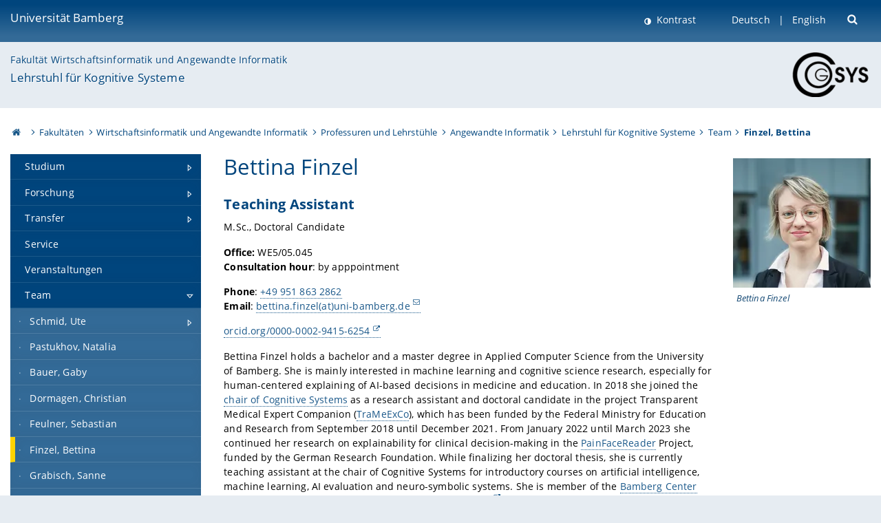

--- FILE ---
content_type: text/html; charset=utf-8
request_url: https://www.uni-bamberg.de/kogsys/team/finzel-bettina/
body_size: 26878
content:
<!DOCTYPE html>
<html lang="de">
<head>

<meta charset="utf-8">
<!-- 
	featured by elementare teilchen GmbH, www.elementare-teilchen.de

	This website is powered by TYPO3 - inspiring people to share!
	TYPO3 is a free open source Content Management Framework initially created by Kasper Skaarhoj and licensed under GNU/GPL.
	TYPO3 is copyright 1998-2026 of Kasper Skaarhoj. Extensions are copyright of their respective owners.
	Information and contribution at https://typo3.org/
-->



<title>Finzel, Bettina - Lehrstuhl für Kognitive Systeme </title>
<meta name="generator" content="TYPO3 CMS">
<meta name="viewport" content="width=device-width, initial-scale=1">
<meta name="twitter:card" content="summary">
<meta name="revisit-after" content="7 days">


<link rel="stylesheet" href="/typo3temp/assets/css/0e161fa31ef1359d8d20987651f196ee.css?1728045045" media="all" nonce="_60-72T1464lyRfsE72yuNGoXJYrfE3U0oNdnMKbA9e-CSSbUJbpMw">
<link rel="stylesheet" href="/_assets/8ff03e32fdbff3962349cc6e17c99f7d/Css/MediaAlbum.css?1732185887" media="all" nonce="_60-72T1464lyRfsE72yuNGoXJYrfE3U0oNdnMKbA9e-CSSbUJbpMw">
<link rel="stylesheet" href="/_assets/47400bb84e4e0324cd1d0a84db430fe5/Css/styles.css?1741641568" media="all" nonce="_60-72T1464lyRfsE72yuNGoXJYrfE3U0oNdnMKbA9e-CSSbUJbpMw">
<link href="/_frontend/bundled/assets/@fancyapps-DTpptOfq.css?1768487334" rel="stylesheet" nonce="_60-72T1464lyRfsE72yuNGoXJYrfE3U0oNdnMKbA9e-CSSbUJbpMw" >
<link href="/_frontend/bundled/assets/fancyboxCss-Bu88iTds.css?1768487334" rel="stylesheet" nonce="_60-72T1464lyRfsE72yuNGoXJYrfE3U0oNdnMKbA9e-CSSbUJbpMw" >
<link href="/_frontend/bundled/assets/screen-BUFNVmPH.css?1768487334" rel="stylesheet" nonce="_60-72T1464lyRfsE72yuNGoXJYrfE3U0oNdnMKbA9e-CSSbUJbpMw" >






<link rel="icon" type="image/png" href="/_frontend/siteunibamberg/favicon/favicon-96x96.png" sizes="96x96" />
        <link rel="icon" type="image/svg+xml" href="/_frontend/siteunibamberg/favicon/favicon.svg" />
        <link rel="shortcut icon" href="/_frontend/siteunibamberg/favicon/favicon.ico" />
        <link rel="apple-touch-icon" sizes="180x180" href="/_frontend/siteunibamberg/favicon/apple-touch-icon.png" />
        <link rel="manifest" href="">
<link rel="canonical" href="https://www.uni-bamberg.de/kogsys/team/finzel-bettina/"/>

<link rel="alternate" hreflang="de" href="https://www.uni-bamberg.de/kogsys/team/finzel-bettina/"/>
<link rel="alternate" hreflang="en-US" href="https://www.uni-bamberg.de/en/cogsys/team/finzel-bettina/"/>
<link rel="alternate" hreflang="x-default" href="https://www.uni-bamberg.de/kogsys/team/finzel-bettina/"/>

<script type="application/ld+json">[{"@context":"https:\/\/www.schema.org","@type":"BreadcrumbList","itemListElement":[{"@type":"ListItem","position":1,"item":{"@id":"https:\/\/www.uni-bamberg.de\/","name":"Startseite"}},{"@type":"ListItem","position":2,"item":{"@id":"https:\/\/www.uni-bamberg.de\/fakultaeten\/","name":"Fakult\u00e4ten"}},{"@type":"ListItem","position":3,"item":{"@id":"https:\/\/www.uni-bamberg.de\/wiai\/","name":"Wirtschaftsinformatik und Angewandte Informatik"}},{"@type":"ListItem","position":4,"item":{"@id":"https:\/\/www.uni-bamberg.de\/wiai\/faecher\/","name":"Professuren und Lehrst\u00fchle"}},{"@type":"ListItem","position":5,"item":{"@id":"https:\/\/www.uni-bamberg.de\/ai\/","name":"Angewandte Informatik"}},{"@type":"ListItem","position":6,"item":{"@id":"https:\/\/www.uni-bamberg.de\/kogsys\/","name":"Lehrstuhl f\u00fcr Kognitive Systeme"}},{"@type":"ListItem","position":7,"item":{"@id":"https:\/\/www.uni-bamberg.de\/kogsys\/team\/","name":"Team"}},{"@type":"ListItem","position":8,"item":{"@id":"https:\/\/www.uni-bamberg.de\/kogsys\/team\/finzel-bettina\/","name":"Finzel, Bettina"}}]}]</script>
</head>
<body class="page  page--default  act-responsive "
	      data-page="125296" data-rootline="18944 62 63 132279 2923 121774 22110 125296 "><nav class="page__skiplinks"><ul><li><a href="#nav-main">zur Hauptnavigation springen</a></li><li><a href="#content-main">zum Inhaltsbereich springen</a></li></ul></nav><div class="responsive"></div><div id="top" class="page__wrapper"><header class="page-head-mobile no-print"><div data-headroom class="page-head-mobile__item  clearfix "><nav class="page-head-mobile__nav"><a class="page-head-mobile__nav__link  js-show-nav" href="#" title="Navigation"></a></nav><div class="page-head-mobile__brand"><a href="/" title="Universität Bamberg">Universität Bamberg</a></div><a class="[ page-head__search-hint ] js-search-toggle" href="#" title="Suche"><span class="u-visually-hidden">
						Suche öffnen
					</span></a></div><div class="page-content__nav-parents"><div class="nav-parents__button"><a href="#" class="nav-parents__button--link  [ link-list__link ] js-show-nav-parents" title="Navigation">
						Sie befinden sich hier:
					</a></div><nav class="nav-parents"><ul class="nav-parents__list  [ link-list ]"><li class="[ nav-parents__item  nav-parent__item--parent ]  link-list__item" ><a href="/" class="nav-parents__link  [ link-list__link ]" title="Modern studieren, international forschen, innovativ lehren und gelassen leben in Bamberg. Das Welterbe ist unser Campus &amp;#127891;">Startseite</a></li><li class="[ nav-parents__item  nav-parent__item--parent ]  link-list__item" ><a href="/fakultaeten/" class="nav-parents__link  [ link-list__link ]" title="Die vier Fakultäten der Uni: Geistes- und Kulturwissenschaften, Sozial- und Wirtschaftswissenschaften, Humanwissenschaften, Wirtschaftsinformatik">Fakultäten</a></li><li class="[ nav-parents__item  nav-parent__item--parent ]  link-list__item" ><a href="/wiai/" class="nav-parents__link  [ link-list__link ]" title="Die Fakultät WIAI verbindet die Wirtschaftsinformatik mit Angewandter Informatik und der klassischen Theoretischen und Praktischen Informatik">Wirtschaftsinformatik und Angewandte Informatik</a></li><li class="[ nav-parents__item  nav-parent__item--parent ]  link-list__item" ><a href="/wiai/faecher/" class="nav-parents__link  [ link-list__link ]" title="Überblick über die Fächer an der Fakultät Wirtschaftsinformatik und Angewandte Informatik">Professuren und Lehrstühle</a></li><li class="[ nav-parents__item  nav-parent__item--parent ]  link-list__item" ><a href="/ai/" class="nav-parents__link  [ link-list__link ]" title="Forschung zu KI, Medien- und Kulturinformatik, Mensch-Computer-Interaktion sowie Grafik, Design und Visualisierung">Angewandte Informatik</a></li><li class="[ nav-parents__item  nav-parent__item--parent ]  link-list__item" ><a href="/kogsys/" class="nav-parents__link  [ link-list__link ]" title="Lehrstuhl für Kognitive Systeme">Lehrstuhl für Kognitive Systeme</a></li><li class="[ nav-parents__item  nav-parent__item--parent ]  link-list__item" ><a href="/kogsys/team/" class="nav-parents__link  [ link-list__link ]" title="Team">Team</a></li><li class="[ nav-parents__item  nav-parent__item--parent ]  link-list__item" ><a href="/kogsys/team/finzel-bettina/" class="nav-parents__link  [ link-list__link ]" title="Finzel, Bettina">Finzel, Bettina</a></li></ul></nav></div><div class="[ page-head__search  page-head__search--mobile ]  js-search"><form class="search-global search-global--mobile js-search-global-form" action="https://www.google.com"><fieldset><label class="search-global__option js-search-option is-active" data-search-option="Unibamberg">
                    www.uni-bamberg.de
                    <input type="radio" name="searchOption" value="www.uni-bamberg.de"/></label><label class="search-global__option js-search-option" data-search-option="Univis">
                    univis.uni-bamberg.de
                    <input type="radio" name="searchOption" value="univis.uni-bamberg.de"/></label><label class="search-global__option js-search-option" data-search-option="Fis">
                    fis.uni-bamberg.de
                    <input type="radio" name="searchOption" value="fis.uni-bamberg.de"/></label></fieldset><fieldset><input name="q" type="text" class="search__input js-search-global-input" placeholder="Mit Google suchen" aria-label="search"/><button type="submit" class="search__submit  js-search-global-submit" title="Suche starten"><span class="u-visually-hidden">Suche starten</span></button><div class="search__engines-container"><label class="search__engine  js-search-engine is-active" data-search-engine="Google"><input class="u-visually-hidden" type="radio" name="searchEngine" value="https://www.google.de/search"><span class="search__engine-icon search__engine-icon-google"></span><span class="u-visually-hidden">Google</span></label><label class="search__engine  js-search-engine" data-search-engine="Ecosia"><input class="u-visually-hidden" type="radio" name="searchEngine" value="https://www.ecosia.org/search"><span class="search__engine-icon search__engine-icon-ecosia"></span><span class="u-visually-hidden">Ecosia</span></label><label class="search__engine  js-search-engine" data-search-engine="Bing"><input class="u-visually-hidden" type="radio" name="searchEngine" value="https://www.bing.com/search"><span class="search__engine-icon search__engine-icon-bing"></span><span class="u-visually-hidden">Bing</span></label></div></fieldset><button type="button" class="search-global__close js-search-toggle"><span class="u-visually-hidden">Suche schließen</span></button></form></div></header><header class="page-head"><div class="page-head__item  clearfix  [ box  box--large  box--brand-1st ]  [ rounded--topright--large  rounded--topleft ]  gradient--header"><div class="page-head__brand"><div class="page-head__logo"><a href="/" title="Universität Bamberg"><span class="page-head__logo__img page-head__logo__img--de">&nbsp; </span> Universität Bamberg</a></div></div><div class="page-head__useractions no-print"><div class="[ page-head__contrast ]"><div class="contrastx"><et-state-toggle active-class="t-contrast" inactive-class="" cookie="contrastTheme" el="body"><button
                                    type="button"
                                    class="contrast__button"
                                >
                                    Kontrast
                                </button></et-state-toggle></div></div><div class="[ page-head__language ]"><nav class="nav-language"><ul class="[ list-inline  link-list  list-inline--delimited  list-inline--delimited-shadow  list-inline--delimited-bright  list-inline--delimited-large  ][ nav-language__list ]  js-lang-list"><li data-testid="language-link" class="list-inline__item  nav-language__item--mobile  [ c-nav-lang__link  c-nav-lang__link--active ]">Deutsch</li><li data-testid="language-link" class="list-inline__item  nav-language__item--mobile [ c-nav-lang__link ]"><a href="/en/cogsys/team/finzel-bettina/">English</a></li></ul></nav></div><div class="[ page-head__search ]"><button class="search__toggle js-search-toggle" type="button"><span class="u-visually-hidden">Suche öffnen</span></button></div></div><div class="[ page-head__search-overlay ] rounded--topleft rounded--topright--large js-search"><form class="search-global js-search-global-form" action="https://www.google.com"><fieldset><label class="search-global__option js-search-option is-active" data-search-option="Unibamberg">
                    www.uni-bamberg.de
                    <input type="radio" name="searchOption" value="www.uni-bamberg.de"/></label><label class="search-global__option js-search-option" data-search-option="Univis">
                    univis.uni-bamberg.de
                    <input type="radio" name="searchOption" value="univis.uni-bamberg.de"/></label><label class="search-global__option js-search-option" data-search-option="Fis">
                    fis.uni-bamberg.de
                    <input type="radio" name="searchOption" value="fis.uni-bamberg.de"/></label></fieldset><fieldset><input name="q" type="text" class="search__input js-search-global-input" placeholder="Mit Google suchen" aria-label="search"/><button type="submit" class="search__submit  js-search-global-submit" title="Suche starten"><span class="u-visually-hidden">Suche starten</span></button><div class="search__engines-container"><label class="search__engine  js-search-engine is-active" data-search-engine="Google"><input class="u-visually-hidden" type="radio" name="searchEngine" value="https://www.google.de/search"><span class="search__engine-icon search__engine-icon-google"></span><span class="u-visually-hidden">Google</span></label><label class="search__engine  js-search-engine" data-search-engine="Ecosia"><input class="u-visually-hidden" type="radio" name="searchEngine" value="https://www.ecosia.org/search"><span class="search__engine-icon search__engine-icon-ecosia"></span><span class="u-visually-hidden">Ecosia</span></label><label class="search__engine  js-search-engine" data-search-engine="Bing"><input class="u-visually-hidden" type="radio" name="searchEngine" value="https://www.bing.com/search"><span class="search__engine-icon search__engine-icon-bing"></span><span class="u-visually-hidden">Bing</span></label></div></fieldset><button type="button" class="search-global__close js-search-toggle"><span class="u-visually-hidden">Suche schließen</span></button></form></div></div><div class="page-head__sector  [ box  box--brand-1st-light ] "><div class="sector__logo"><a href="/kogsys/"><img src="/fileadmin/_processed_/1/0/csm_sys_01_7081610bad.png" width="114" height="65"   alt="" ></a></div><p class="[ sector__title  sector__title2 ]"><a href="/wiai/">Fakultät Wirtschaftsinformatik und Angewandte Informatik</a></p><p class="[ sector__title  sector__title1 ]"><a href="/kogsys/">Lehrstuhl für Kognitive Systeme</a></p></div><div class="page-head__breadcrumb  [ stripe ]  js-breadcrumb"><ol class="nav-breadcrumb  nav-breadcrumb--delimited list-inline"><li class="nav-breadcrumb__item"><a href="/" class="icon--home">&nbsp;<span class="u-visually-hidden">Otto-Friedrich-Universität Bamberg</span></a></li><li class="nav-breadcrumb__item" ><a href="/fakultaeten/" class="nav-breadcrumb__link" title="Die vier Fakultäten der Uni: Geistes- und Kulturwissenschaften, Sozial- und Wirtschaftswissenschaften, Humanwissenschaften, Wirtschaftsinformatik">Fakultäten</a></li><li class="nav-breadcrumb__item" ><a href="/wiai/" class="nav-breadcrumb__link" title="Die Fakultät WIAI verbindet die Wirtschaftsinformatik mit Angewandter Informatik und der klassischen Theoretischen und Praktischen Informatik">Wirtschaftsinformatik und Angewandte Informatik</a></li><li class="nav-breadcrumb__item" ><a href="/wiai/faecher/" class="nav-breadcrumb__link" title="Überblick über die Fächer an der Fakultät Wirtschaftsinformatik und Angewandte Informatik">Professuren und Lehrstühle</a></li><li class="nav-breadcrumb__item" ><a href="/ai/" class="nav-breadcrumb__link" title="Forschung zu KI, Medien- und Kulturinformatik, Mensch-Computer-Interaktion sowie Grafik, Design und Visualisierung">Angewandte Informatik</a></li><li class="nav-breadcrumb__item" ><a href="/kogsys/" class="nav-breadcrumb__link" title="Lehrstuhl für Kognitive Systeme">Lehrstuhl für Kognitive Systeme</a></li><li class="nav-breadcrumb__item" ><a href="/kogsys/team/" class="nav-breadcrumb__link" title="Team">Team</a></li><li class="[ nav-breadcrumb__item  nav-breadcrumb__item--active ]">Finzel, Bettina</li></ol></div></header><main class="page-content"><div class="page-content__nav" id="nav-main"><!-- Start nav-mobile --><nav class="nav-mobile  js-nav-panel" data-ui-component="Mobile navigation"><div class="page-content__sector [ box  box--brand-1st-light ] ">
						Seitenbereich: 
						<p class="[ sector__title  sector__title2 ]"><a href="/wiai/">Fakultät Wirtschaftsinformatik und Angewandte Informatik</a></p><p class="[ sector__title  sector__title1 ]"><a href="/kogsys/">Lehrstuhl für Kognitive Systeme</a></p></div><div class="page-content__useractions"><et-state-toggle active-class="t-contrast" inactive-class="" cookie="contrastTheme" el="body"><button type="button" class="page-content__contrast contrast__button  link-list__item__link contrastx--mobile  contrastx">
                                Kontrast
                            </button></et-state-toggle><button class="[ page-content__language-hint ]  js-toggle-lang">
							Sprache
						</button><div class="page-content__language"><nav class=" [ nav-language  nav-language--mobile ] js-lang"><ul class="[ list-inline  link-list  list-inline--delimited  list-inline--delimited-shadow  list-inline--delimited-bright  list-inline--delimited-large  ][ nav-language__list ]  js-lang-list"><li data-testid="language-link" class="list-inline__item  nav-language__item--mobile  [ c-nav-lang__link  c-nav-lang__link--active ]">Deutsch</li><li data-testid="language-link" class="list-inline__item  nav-language__item--mobile [ c-nav-lang__link ]"><a href="/en/cogsys/team/finzel-bettina/">English</a></li></ul></nav></div></div><nav class="nav-sector " data-ui-component="Sector navigation"><ul class="nav-sector__container  [ link-list ]"><li class="[ nav-sector__item  nav-sector__item--parent  nav-sector__item--flyout  nav-sector__item--first ]  [ link-list__item ]" data-page="22000"><a href="/kogsys/studium/" class="nav-sector__link  [ link-list__link ]  js-nav-sector__link--has-subpages"><span class="nav-sector__link-text">Studium</span><span class="nav-sector__expand js-expand"></span></a><ul class="[ nav-sector__container  nav-sector__container--level-2 ]  [ link-list ]"><li class="[ nav-sector__item  nav-sector__item--flyout  nav-sector__item--first ]  link-list__item" data-page="22139"><a href="/kogsys/studium/studienplaene/" class="nav-sector__link  [ link-list__link ]"><span class="nav-sector__link-text">Studienpläne</span></a></li><li class="[ nav-sector__item  nav-sector__item--flyout  ]  link-list__item" data-page="22142"><a href="/kogsys/studium/lehrverstaendnis/" class="nav-sector__link  [ link-list__link ]"><span class="nav-sector__link-text">Lehrverständnis</span></a></li><li class="[ nav-sector__item  nav-sector__item--parent  nav-sector__item--flyout ]  [ link-list__item ]" data-page="22140"><a href="/kogsys/studium/lehrveranstaltungen/" class="nav-sector__link  [ link-list__link ]  js-nav-sector__link--has-subpages"><span class="nav-sector__link-text">Lehrveranstaltungen</span><span class="nav-sector__expand js-expand"></span></a><ul class="[ nav-sector__container  nav-sector__container--level-3 ]  [ link-list ]"><li class="[ nav-sector__item  nav-sector__item--flyout  nav-sector__item--first ]  link-list__item" data-page="128004"><a href="/kogsys/studium/lehrveranstaltungen/einfuehrung-in-die-ki/" class="nav-sector__link  [ link-list__link ]"><span class="nav-sector__link-text">Einführung in die KI</span></a></li><li class="[ nav-sector__item  nav-sector__item--flyout  ]  link-list__item" data-page="22127"><a href="/kogsys/studium/lehrveranstaltungen/einfuehrung-in-maschinelles-lernen/" class="nav-sector__link  [ link-list__link ]"><span class="nav-sector__link-text">Einführung in Maschinelles Lernen</span></a></li><li class="[ nav-sector__item  nav-sector__item--flyout  ]  link-list__item" data-page="41318"><a href="/kogsys/studium/lehrveranstaltungen/kognitive-modellierung/" class="nav-sector__link  [ link-list__link ]"><span class="nav-sector__link-text">Kognitive Modellierung</span></a></li><li class="[ nav-sector__item  nav-sector__item--flyout  ]  link-list__item" data-page="136537"><a href="/kogsys/studium/lehrveranstaltungen/seminar-kognitive-systeme/" class="nav-sector__link  [ link-list__link ]"><span class="nav-sector__link-text">Seminar Kognitive Systeme</span></a></li><li class="[ nav-sector__item  nav-sector__item--flyout  ]  link-list__item" data-page="22128"><a href="/kogsys/studium/lehrveranstaltungen/projekt-kognitive-systeme/" class="nav-sector__link  [ link-list__link ]"><span class="nav-sector__link-text">Projekt Kognitive Systeme</span></a></li><li class="[ nav-sector__item  nav-sector__item--flyout  ]  link-list__item" data-page="22134"><a href="/kogsys/studium/lehrveranstaltungen/kolloquium-kognitive-systeme/" class="nav-sector__link  [ link-list__link ]"><span class="nav-sector__link-text">Kolloquium Kognitive Systeme</span></a></li><li class="[ nav-sector__item  nav-sector__item--flyout  ]  link-list__item" data-page="41320"><a href="/kogsys/studium/lehrveranstaltungen/grundlagen-kognitive-informatik/" class="nav-sector__link  [ link-list__link ]"><span class="nav-sector__link-text">Künstliche Intelligenz  für Geistes-, Human- und Sozialwissenschaften</span></a></li><li class="[ nav-sector__item  nav-sector__item--flyout  ]  link-list__item" data-page="93018"><a href="/kogsys/studium/lehrveranstaltungen/genderaspekte-der-informatik/" class="nav-sector__link  [ link-list__link ]"><span class="nav-sector__link-text">Genderaspekte der Informatik</span></a></li><li class="[ nav-sector__item  nav-sector__item--parent  nav-sector__item--flyout  nav-sector__item--last ]  [ link-list__item ]" data-page="25033"><a href="/kogsys/studium/lehrveranstaltungen/archiv/" class="nav-sector__link  [ link-list__link ]  js-nav-sector__link--has-subpages"><span class="nav-sector__link-text">Archiv</span><span class="nav-sector__expand js-expand"></span></a><ul class="[ nav-sector__container  nav-sector__container--level-4 ]  [ link-list ]"><li class="[ nav-sector__item  nav-sector__item--wouldbeparent  nav-sector__item--flyout  nav-sector__item--first ]  [ link-list__item ]" data-page="172670"><a href="/kogsys/studium/lehrveranstaltungen/archiv/ss25/" class="nav-sector__link  [ link-list__link ]"><span class="nav-sector__link-text">SS25</span><span class="nav-sector__expand"></span></a></li><li class="[ nav-sector__item  nav-sector__item--wouldbeparent  nav-sector__item--flyout ]  [ link-list__item ]" data-page="170310"><a href="/kogsys/studium/lehrveranstaltungen/archiv/ws24-25/" class="nav-sector__link  [ link-list__link ]"><span class="nav-sector__link-text">WS24/25</span><span class="nav-sector__expand"></span></a></li><li class="[ nav-sector__item  nav-sector__item--wouldbeparent  nav-sector__item--flyout ]  [ link-list__item ]" data-page="167418"><a href="/kogsys/studium/lehrveranstaltungen/archiv/ss24/" class="nav-sector__link  [ link-list__link ]"><span class="nav-sector__link-text">SS24</span><span class="nav-sector__expand"></span></a></li><li class="[ nav-sector__item  nav-sector__item--wouldbeparent  nav-sector__item--flyout ]  [ link-list__item ]" data-page="164283"><a href="/kogsys/studium/lehrveranstaltungen/archiv/ws23-24/" class="nav-sector__link  [ link-list__link ]"><span class="nav-sector__link-text">WS23/24</span><span class="nav-sector__expand"></span></a></li><li class="[ nav-sector__item  nav-sector__item--wouldbeparent  nav-sector__item--flyout ]  [ link-list__item ]" data-page="161522"><a href="/kogsys/studium/lehrveranstaltungen/archiv/ss23/" class="nav-sector__link  [ link-list__link ]"><span class="nav-sector__link-text">SS23</span><span class="nav-sector__expand"></span></a></li><li class="[ nav-sector__item  nav-sector__item--wouldbeparent  nav-sector__item--flyout ]  [ link-list__item ]" data-page="157031"><a href="/kogsys/studium/lehrveranstaltungen/archiv/ws22-23/" class="nav-sector__link  [ link-list__link ]"><span class="nav-sector__link-text">WS22/23</span><span class="nav-sector__expand"></span></a></li><li class="[ nav-sector__item  nav-sector__item--wouldbeparent  nav-sector__item--flyout ]  [ link-list__item ]" data-page="153538"><a href="/kogsys/studium/lehrveranstaltungen/archiv/ss22/" class="nav-sector__link  [ link-list__link ]"><span class="nav-sector__link-text">SS22</span><span class="nav-sector__expand"></span></a></li><li class="[ nav-sector__item  nav-sector__item--wouldbeparent  nav-sector__item--flyout ]  [ link-list__item ]" data-page="150357"><a href="/kogsys/studium/lehrveranstaltungen/archiv/ws21-22/" class="nav-sector__link  [ link-list__link ]"><span class="nav-sector__link-text">WS21/22</span><span class="nav-sector__expand"></span></a></li><li class="[ nav-sector__item  nav-sector__item--wouldbeparent  nav-sector__item--flyout ]  [ link-list__item ]" data-page="146853"><a href="/kogsys/studium/lehrveranstaltungen/archiv/ss21/" class="nav-sector__link  [ link-list__link ]"><span class="nav-sector__link-text">SS21</span><span class="nav-sector__expand"></span></a></li><li class="[ nav-sector__item  nav-sector__item--wouldbeparent  nav-sector__item--flyout ]  [ link-list__item ]" data-page="136538"><a href="/kogsys/studium/lehrveranstaltungen/archiv/ws20-21/" class="nav-sector__link  [ link-list__link ]"><span class="nav-sector__link-text">WS20/21</span><span class="nav-sector__expand"></span></a></li><li class="[ nav-sector__item  nav-sector__item--wouldbeparent  nav-sector__item--flyout ]  [ link-list__item ]" data-page="134092"><a href="/kogsys/studium/lehrveranstaltungen/archiv/ss-20/" class="nav-sector__link  [ link-list__link ]"><span class="nav-sector__link-text">SS 20</span><span class="nav-sector__expand"></span></a></li><li class="[ nav-sector__item  nav-sector__item--wouldbeparent  nav-sector__item--flyout ]  [ link-list__item ]" data-page="134086"><a href="/kogsys/studium/lehrveranstaltungen/archiv/ws19-20/" class="nav-sector__link  [ link-list__link ]"><span class="nav-sector__link-text">WS19/20</span><span class="nav-sector__expand"></span></a></li><li class="[ nav-sector__item  nav-sector__item--wouldbeparent  nav-sector__item--flyout ]  [ link-list__item ]" data-page="132389"><a href="/kogsys/studium/lehrveranstaltungen/archiv/ss19/" class="nav-sector__link  [ link-list__link ]"><span class="nav-sector__link-text">SS19</span><span class="nav-sector__expand"></span></a></li><li class="[ nav-sector__item  nav-sector__item--wouldbeparent  nav-sector__item--flyout ]  [ link-list__item ]" data-page="130520"><a href="/kogsys/studium/lehrveranstaltungen/archiv/ws18-19/" class="nav-sector__link  [ link-list__link ]"><span class="nav-sector__link-text">WS18/19</span><span class="nav-sector__expand"></span></a></li><li class="[ nav-sector__item  nav-sector__item--wouldbeparent  nav-sector__item--flyout ]  [ link-list__item ]" data-page="128001"><a href="/kogsys/studium/lehrveranstaltungen/archiv/ss18/" class="nav-sector__link  [ link-list__link ]"><span class="nav-sector__link-text">SS18</span><span class="nav-sector__expand"></span></a></li><li class="[ nav-sector__item  nav-sector__item--wouldbeparent  nav-sector__item--flyout ]  [ link-list__item ]" data-page="124723"><a href="/kogsys/studium/lehrveranstaltungen/archiv/ws17-18/" class="nav-sector__link  [ link-list__link ]"><span class="nav-sector__link-text">WS17/18</span><span class="nav-sector__expand"></span></a></li><li class="[ nav-sector__item  nav-sector__item--wouldbeparent  nav-sector__item--flyout ]  [ link-list__item ]" data-page="122088"><a href="/kogsys/studium/lehrveranstaltungen/archiv/ss17/" class="nav-sector__link  [ link-list__link ]"><span class="nav-sector__link-text">SS17</span><span class="nav-sector__expand"></span></a></li><li class="[ nav-sector__item  nav-sector__item--wouldbeparent  nav-sector__item--flyout ]  [ link-list__item ]" data-page="119240"><a href="/kogsys/studium/lehrveranstaltungen/archiv/ws16-17/" class="nav-sector__link  [ link-list__link ]"><span class="nav-sector__link-text">WS16/17</span><span class="nav-sector__expand"></span></a></li><li class="[ nav-sector__item  nav-sector__item--wouldbeparent  nav-sector__item--flyout ]  [ link-list__item ]" data-page="114191"><a href="/kogsys/studium/lehrveranstaltungen/archiv/ss16/" class="nav-sector__link  [ link-list__link ]"><span class="nav-sector__link-text">SS16</span><span class="nav-sector__expand"></span></a></li><li class="[ nav-sector__item  nav-sector__item--wouldbeparent  nav-sector__item--flyout ]  [ link-list__item ]" data-page="114160"><a href="/kogsys/studium/lehrveranstaltungen/archiv/ws15-16/" class="nav-sector__link  [ link-list__link ]"><span class="nav-sector__link-text">WS15/16</span><span class="nav-sector__expand"></span></a></li><li class="[ nav-sector__item  nav-sector__item--wouldbeparent  nav-sector__item--flyout ]  [ link-list__item ]" data-page="111945"><a href="/kogsys/studium/lehrveranstaltungen/archiv/ss15/" class="nav-sector__link  [ link-list__link ]"><span class="nav-sector__link-text">SS15</span><span class="nav-sector__expand"></span></a></li><li class="[ nav-sector__item  nav-sector__item--wouldbeparent  nav-sector__item--flyout ]  [ link-list__item ]" data-page="97256"><a href="/kogsys/studium/lehrveranstaltungen/archiv/ws14-15/" class="nav-sector__link  [ link-list__link ]"><span class="nav-sector__link-text">WS14/15</span><span class="nav-sector__expand"></span></a></li><li class="[ nav-sector__item  nav-sector__item--wouldbeparent  nav-sector__item--flyout ]  [ link-list__item ]" data-page="91204"><a href="/kogsys/studium/lehrveranstaltungen/archiv/ss14/" class="nav-sector__link  [ link-list__link ]"><span class="nav-sector__link-text">SS14</span><span class="nav-sector__expand"></span></a></li><li class="[ nav-sector__item  nav-sector__item--wouldbeparent  nav-sector__item--flyout ]  [ link-list__item ]" data-page="89772"><a href="/kogsys/studium/lehrveranstaltungen/archiv/ws13-14/" class="nav-sector__link  [ link-list__link ]"><span class="nav-sector__link-text">WS13/14</span><span class="nav-sector__expand"></span></a></li><li class="[ nav-sector__item  nav-sector__item--wouldbeparent  nav-sector__item--flyout ]  [ link-list__item ]" data-page="86226"><a href="/kogsys/studium/lehrveranstaltungen/archiv/ss13/" class="nav-sector__link  [ link-list__link ]"><span class="nav-sector__link-text">SS13</span><span class="nav-sector__expand"></span></a></li><li class="[ nav-sector__item  nav-sector__item--wouldbeparent  nav-sector__item--flyout ]  [ link-list__item ]" data-page="81276"><a href="/kogsys/studium/lehrveranstaltungen/archiv/ws12-13/" class="nav-sector__link  [ link-list__link ]"><span class="nav-sector__link-text">WS12/13</span><span class="nav-sector__expand"></span></a></li><li class="[ nav-sector__item  nav-sector__item--wouldbeparent  nav-sector__item--flyout ]  [ link-list__item ]" data-page="75314"><a href="/kogsys/studium/lehrveranstaltungen/archiv/ss12/" class="nav-sector__link  [ link-list__link ]"><span class="nav-sector__link-text">SS12</span><span class="nav-sector__expand"></span></a></li><li class="[ nav-sector__item  nav-sector__item--wouldbeparent  nav-sector__item--flyout ]  [ link-list__item ]" data-page="66739"><a href="/kogsys/studium/lehrveranstaltungen/archiv/ws11-12/" class="nav-sector__link  [ link-list__link ]"><span class="nav-sector__link-text">WS11/12</span><span class="nav-sector__expand"></span></a></li><li class="[ nav-sector__item  nav-sector__item--wouldbeparent  nav-sector__item--flyout ]  [ link-list__item ]" data-page="49953"><a href="/kogsys/studium/lehrveranstaltungen/archiv/ss11/" class="nav-sector__link  [ link-list__link ]"><span class="nav-sector__link-text">SS11</span><span class="nav-sector__expand"></span></a></li><li class="[ nav-sector__item  nav-sector__item--wouldbeparent  nav-sector__item--flyout ]  [ link-list__item ]" data-page="46992"><a href="/kogsys/studium/lehrveranstaltungen/archiv/ws10-11/" class="nav-sector__link  [ link-list__link ]"><span class="nav-sector__link-text">WS10/11</span><span class="nav-sector__expand"></span></a></li><li class="[ nav-sector__item  nav-sector__item--wouldbeparent  nav-sector__item--flyout ]  [ link-list__item ]" data-page="45209"><a href="/kogsys/studium/lehrveranstaltungen/archiv/ss10/" class="nav-sector__link  [ link-list__link ]"><span class="nav-sector__link-text">SS10</span><span class="nav-sector__expand"></span></a></li><li class="[ nav-sector__item  nav-sector__item--wouldbeparent  nav-sector__item--flyout ]  [ link-list__item ]" data-page="37851"><a href="/kogsys/studium/lehrveranstaltungen/archiv/ws09-10/" class="nav-sector__link  [ link-list__link ]"><span class="nav-sector__link-text">WS09/10</span><span class="nav-sector__expand"></span></a></li><li class="[ nav-sector__item  nav-sector__item--wouldbeparent  nav-sector__item--flyout ]  [ link-list__item ]" data-page="33958"><a href="/kogsys/studium/lehrveranstaltungen/archiv/ss09/" class="nav-sector__link  [ link-list__link ]"><span class="nav-sector__link-text">SS09</span><span class="nav-sector__expand"></span></a></li><li class="[ nav-sector__item  nav-sector__item--wouldbeparent  nav-sector__item--flyout ]  [ link-list__item ]" data-page="31347"><a href="/kogsys/studium/lehrveranstaltungen/archiv/ws08-09/" class="nav-sector__link  [ link-list__link ]"><span class="nav-sector__link-text">WS08/09</span><span class="nav-sector__expand"></span></a></li><li class="[ nav-sector__item  nav-sector__item--wouldbeparent  nav-sector__item--flyout ]  [ link-list__item ]" data-page="28342"><a href="/kogsys/studium/lehrveranstaltungen/archiv/ss08/" class="nav-sector__link  [ link-list__link ]"><span class="nav-sector__link-text">SS08</span><span class="nav-sector__expand"></span></a></li><li class="[ nav-sector__item  nav-sector__item--wouldbeparent  nav-sector__item--flyout  nav-sector__item--last ]  [ link-list__item ]" data-page="25044"><a href="/kogsys/studium/lehrveranstaltungen/archiv/ws07-08/" class="nav-sector__link  [ link-list__link ]"><span class="nav-sector__link-text">WS07/08</span><span class="nav-sector__expand"></span></a></li></ul></li></ul></li><li class="[ nav-sector__item  nav-sector__item--flyout  nav-sector__item--last ]  link-list__item" data-page="22441"><a href="/kogsys/studium/placement-record/" class="nav-sector__link  [ link-list__link ]"><span class="nav-sector__link-text">Placement Record</span></a></li></ul></li><li class="[ nav-sector__item  nav-sector__item--parent  nav-sector__item--flyout ]  [ link-list__item ]" data-page="46614"><a href="/kogsys/forschung/" class="nav-sector__link  [ link-list__link ]  js-nav-sector__link--has-subpages"><span class="nav-sector__link-text">Forschung</span><span class="nav-sector__expand js-expand"></span></a><ul class="[ nav-sector__container  nav-sector__container--level-2 ]  [ link-list ]"><li class="[ nav-sector__item  nav-sector__item--flyout  nav-sector__item--first ]  link-list__item" data-page="46619"><a href="/kogsys/forschung/publications/" class="nav-sector__link  [ link-list__link ]"><span class="nav-sector__link-text">Publikationen</span></a></li><li class="[ nav-sector__item  nav-sector__item--parent  nav-sector__item--flyout ]  [ link-list__item ]" data-page="46618"><a href="/kogsys/forschung/projects/" class="nav-sector__link  [ link-list__link ]  js-nav-sector__link--has-subpages"><span class="nav-sector__link-text">Projekte</span><span class="nav-sector__expand js-expand"></span></a><ul class="[ nav-sector__container  nav-sector__container--level-3 ]  [ link-list ]"><li class="[ nav-sector__item  nav-sector__item--flyout  nav-sector__item--first ]  link-list__item" data-page="168972"><a href="/kogsys/forschung/projects/mint-link/" class="nav-sector__link  [ link-list__link ]"><span class="nav-sector__link-text">BMBFSFJ-Projekt MINT-LinK</span></a></li><li class="[ nav-sector__item  nav-sector__item--parent  nav-sector__item--flyout ]  [ link-list__item ]" data-page="170276"><a href="/kogsys/forschung/projects/bmftr-projekt-pionierin/" class="nav-sector__link  [ link-list__link ]  js-nav-sector__link--has-subpages"><span class="nav-sector__link-text">BMFTR-Projekt Pionierin</span><span class="nav-sector__expand js-expand"></span></a><ul class="[ nav-sector__container  nav-sector__container--level-4 ]  [ link-list ]"><li class="[ nav-sector__item  nav-sector__item--flyout  nav-sector__item--last ]  link-list__item" data-page="171716"><a href="/kogsys/forschung/projects/bmftr-projekt-pionierin/workshops/" class="nav-sector__link  [ link-list__link ]"><span class="nav-sector__link-text">Workshops</span></a></li></ul></li><li class="[ nav-sector__item  nav-sector__item--flyout  ]  link-list__item" data-page="164512"><a href="/kogsys/forschung/projects/bmbf-projekt-voll-ki/" class="nav-sector__link  [ link-list__link ]"><span class="nav-sector__link-text">BMBF-Projekt VoLL-KI</span></a></li><li class="[ nav-sector__item  nav-sector__item--flyout  ]  link-list__item" data-page="150704"><a href="/kogsys/forschung/projects/bakim/" class="nav-sector__link  [ link-list__link ]"><span class="nav-sector__link-text">BayernInnovativ-Projekt BAKIM</span></a></li><li class="[ nav-sector__item  nav-sector__item--flyout  ]  link-list__item" data-page="158249"><a href="/kogsys/forschung/projects/bayvfp-projekt-kiga/" class="nav-sector__link  [ link-list__link ]"><span class="nav-sector__link-text">BayVFP-Projekt KIGA</span></a></li><li class="[ nav-sector__item  nav-sector__item--flyout  ]  link-list__item" data-page="147983"><a href="/kogsys/forschung/projects/bayvfp-projekt-kiproqua/" class="nav-sector__link  [ link-list__link ]"><span class="nav-sector__link-text">BayVFP-Projekt KIProQua</span></a></li><li class="[ nav-sector__item  nav-sector__item--flyout  ]  link-list__item" data-page="165538"><a href="/kogsys/forschung/projects/bayvfp-projekt-kiwis/" class="nav-sector__link  [ link-list__link ]"><span class="nav-sector__link-text">BayVFP-Projekt KIWIS</span></a></li><li class="[ nav-sector__item  nav-sector__item--flyout  ]  link-list__item" data-page="165587"><a href="/kogsys/forschung/projects/bidt-projekt-pairprog/" class="nav-sector__link  [ link-list__link ]"><span class="nav-sector__link-text">BIDT-Projekt pAIrProg</span></a></li><li class="[ nav-sector__item  nav-sector__item--parent  nav-sector__item--flyout ]  [ link-list__item ]" data-page="173943"><a href="/ki-gesundheit/" class="nav-sector__link  [ link-list__link ]  js-nav-sector__link--has-subpages"><span class="nav-sector__link-text">OFS-Projekt KI und Gesundheit</span><span class="nav-sector__expand js-expand"></span></a><ul class="[ nav-sector__container  nav-sector__container--level-4 ]  [ link-list ]"><li class="[ nav-sector__item  nav-sector__item--flyout  nav-sector__item--last ]  link-list__item" data-page="174531"><a href="/ki-gesundheit/ki-in-der-pflege-symposium/" class="nav-sector__link  [ link-list__link ]"><span class="nav-sector__link-text">KI in der Pflege Symposium</span></a></li></ul></li><li class="[ nav-sector__item  nav-sector__item--flyout  ]  link-list__item" data-page="165585"><a href="/kogsys/forschung/projects/bmjv-projekt-klaroki/" class="nav-sector__link  [ link-list__link ]"><span class="nav-sector__link-text">BMJV-Projekt klaro!KI</span></a></li><li class="[ nav-sector__item  nav-sector__item--flyout  ]  link-list__item" data-page="132544"><a href="/kogsys/forschung/projects/dfg-projekt-painfacereader/" class="nav-sector__link  [ link-list__link ]"><span class="nav-sector__link-text">DFG-Projekt PainFaceReader</span></a></li><li class="[ nav-sector__item  nav-sector__item--flyout  ]  link-list__item" data-page="158325"><a href="/kogsys/forschung/projects/dikule/" class="nav-sector__link  [ link-list__link ]"><span class="nav-sector__link-text">DiKuLe-ITS</span></a></li><li class="[ nav-sector__item  nav-sector__item--parent  nav-sector__item--flyout  nav-sector__item--last ]  [ link-list__item ]" data-page="156953"><a href="/kogsys/forschung/projects/kmu-ki-ez/" class="nav-sector__link  [ link-list__link ]  js-nav-sector__link--has-subpages"><span class="nav-sector__link-text">KMU-KI-Erfahrungszentrum</span><span class="nav-sector__expand js-expand"></span></a><ul class="[ nav-sector__container  nav-sector__container--level-4 ]  [ link-list ]"><li class="[ nav-sector__item  nav-sector__item--flyout  nav-sector__item--first ]  link-list__item" data-page="174026"><a href="/kogsys/forschung/projects/kmu-ki-ez/innovationsort-2025/" class="nav-sector__link  [ link-list__link ]"><span class="nav-sector__link-text">Innovationsort 2025</span></a></li><li class="[ nav-sector__item  nav-sector__item--wouldbeparent  nav-sector__item--flyout ]  [ link-list__item ]" data-page="168219"><a href="/kogsys/forschung/projects/kmu-ki-ez/angebote-kmu-ki-ez/" class="nav-sector__link  [ link-list__link ]"><span class="nav-sector__link-text">Angebote KMU-KI-EZ</span><span class="nav-sector__expand"></span></a></li><li class="[ nav-sector__item  nav-sector__item--flyout  ]  link-list__item" data-page="168345"><a href="/kogsys/forschung/projects/kmu-ki-ez/demonstratoranlage/" class="nav-sector__link  [ link-list__link ]"><span class="nav-sector__link-text">Demonstratoranlage</span></a></li><li class="[ nav-sector__item  nav-sector__item--flyout  ]  link-list__item" data-page="164718"><a href="/kogsys/forschung/projects/kmu-ki-ez/kooperationen/" class="nav-sector__link  [ link-list__link ]"><span class="nav-sector__link-text">Kooperationen</span></a></li><li class="[ nav-sector__item  nav-sector__item--wouldbeparent  nav-sector__item--flyout ]  [ link-list__item ]" data-page="158147"><a href="/kogsys/forschung/projects/kmu-ki-ez/ki-postergalerie/" class="nav-sector__link  [ link-list__link ]"><span class="nav-sector__link-text">KI Postergalerie</span><span class="nav-sector__expand"></span></a></li><li class="[ nav-sector__item  nav-sector__item--flyout  ]  link-list__item" data-page="160627"><a href="/kogsys/forschung/projects/kmu-ki-ez/ki-aktuelle-generelle-informationen/" class="nav-sector__link  [ link-list__link ]"><span class="nav-sector__link-text">KI: aktuelle & generelle Informationen</span></a></li><li class="[ nav-sector__item  nav-sector__item--wouldbeparent  nav-sector__item--flyout  nav-sector__item--last ]  [ link-list__item ]" data-page="158500"><a href="/kogsys/forschung/projects/kmu-ki-ez/news-vom-kmu-ki-erfahrungszentrum/" class="nav-sector__link  [ link-list__link ]"><span class="nav-sector__link-text">Aktionen und Veranstaltungen vom KMU-KI-Erfahrungszentrum</span><span class="nav-sector__expand"></span></a></li></ul></li></ul></li><li class="[ nav-sector__item  nav-sector__item--parent  nav-sector__item--flyout ]  [ link-list__item ]" data-page="46615"><a href="/kogsys/forschung/theses/" class="nav-sector__link  [ link-list__link ]  js-nav-sector__link--has-subpages"><span class="nav-sector__link-text">Theses</span><span class="nav-sector__expand js-expand"></span></a><ul class="[ nav-sector__container  nav-sector__container--level-3 ]  [ link-list ]"><li class="[ nav-sector__item  nav-sector__item--flyout  nav-sector__item--last ]  link-list__item" data-page="46617"><a href="/kogsys/forschung/theses/advised-theses/" class="nav-sector__link  [ link-list__link ]"><span class="nav-sector__link-text">Advised Theses</span></a></li></ul></li><li class="[ nav-sector__item  nav-sector__item--flyout  nav-sector__item--last ]  link-list__item" data-page="132848"><a href="/kogsys/forschung/software/" class="nav-sector__link  [ link-list__link ]"><span class="nav-sector__link-text">Software</span></a></li></ul></li><li class="[ nav-sector__item  nav-sector__item--parent  nav-sector__item--flyout ]  [ link-list__item ]" data-page="44771"><a href="/kogsys/transfer/" class="nav-sector__link  [ link-list__link ]  js-nav-sector__link--has-subpages"><span class="nav-sector__link-text">Transfer</span><span class="nav-sector__expand js-expand"></span></a><ul class="[ nav-sector__container  nav-sector__container--level-2 ]  [ link-list ]"><li class="[ nav-sector__item  nav-sector__item--parent  nav-sector__item--flyout  nav-sector__item--first ]  [ link-list__item ]" data-page="127459"><a href="/feli/" class="nav-sector__link  [ link-list__link ]  js-nav-sector__link--has-subpages"><span class="nav-sector__link-text">FELI</span><span class="nav-sector__expand js-expand"></span></a><ul class="[ nav-sector__container  nav-sector__container--level-3 ]  [ link-list ]"><li class="[ nav-sector__item  nav-sector__item--parent  nav-sector__item--flyout  nav-sector__item--first ]  [ link-list__item ]" data-page="127469"><a href="/feli/feli-team/" class="nav-sector__link  [ link-list__link ]  js-nav-sector__link--has-subpages"><span class="nav-sector__link-text">FELI-Team</span><span class="nav-sector__expand js-expand"></span></a><ul class="[ nav-sector__container  nav-sector__container--level-4 ]  [ link-list ]"><li class="[ nav-sector__item  nav-sector__item--flyout  nav-sector__item--first ]  link-list__item" data-page="149242"><a href="/feli/feli-team/sanne-grabisch/" class="nav-sector__link  [ link-list__link ]"><span class="nav-sector__link-text">Sanne Grabisch</span></a></li><li class="[ nav-sector__item  nav-sector__item--flyout  ]  link-list__item" data-page="157398"><a href="/feli/feli-team/alisa-muensterberg/" class="nav-sector__link  [ link-list__link ]"><span class="nav-sector__link-text">Alisa Münsterberg</span></a></li><li class="[ nav-sector__item  nav-sector__item--flyout  ]  link-list__item" data-page="154824"><a href="/feli/feli-team/dr-anja-gaertig-daugs/" class="nav-sector__link  [ link-list__link ]"><span class="nav-sector__link-text">Dr. Anja Gärtig-Daugs</span></a></li><li class="[ nav-sector__item  nav-sector__item--flyout  ]  link-list__item" data-page="168728"><a href="/feli/feli-team/dr-eva-maria-weiss/" class="nav-sector__link  [ link-list__link ]"><span class="nav-sector__link-text">Dr. Eva-Maria Weiss</span></a></li><li class="[ nav-sector__item  nav-sector__item--flyout  nav-sector__item--last ]  link-list__item" data-page="158386"><a href="/feli/feli-team/netzwerk/" class="nav-sector__link  [ link-list__link ]"><span class="nav-sector__link-text">Netzwerk</span></a></li></ul></li><li class="[ nav-sector__item  nav-sector__item--flyout  ]  link-list__item" data-page="132572"><a href="/feli/warum-elementarinformatik/" class="nav-sector__link  [ link-list__link ]"><span class="nav-sector__link-text">Didaktisches Konzept</span></a></li><li class="[ nav-sector__item  nav-sector__item--parent  nav-sector__item--flyout ]  [ link-list__item ]" data-page="156445"><a href="/feli/forschung/" class="nav-sector__link  [ link-list__link ]  js-nav-sector__link--has-subpages"><span class="nav-sector__link-text">Forschung</span><span class="nav-sector__expand js-expand"></span></a><ul class="[ nav-sector__container  nav-sector__container--level-4 ]  [ link-list ]"><li class="[ nav-sector__item  nav-sector__item--flyout  nav-sector__item--first ]  link-list__item" data-page="127464"><a href="/feli/forschung/projekte/" class="nav-sector__link  [ link-list__link ]"><span class="nav-sector__link-text">Projekte</span></a></li><li class="[ nav-sector__item  nav-sector__item--flyout  ]  link-list__item" data-page="158047"><a href="/feli/forschung/studentische-arbeiten/" class="nav-sector__link  [ link-list__link ]"><span class="nav-sector__link-text">Studentische Arbeiten</span></a></li><li class="[ nav-sector__item  nav-sector__item--flyout  nav-sector__item--last ]  link-list__item" data-page="127463"><a href="/feli/forschung/publikationen/" class="nav-sector__link  [ link-list__link ]"><span class="nav-sector__link-text">Publikationen</span></a></li></ul></li><li class="[ nav-sector__item  nav-sector__item--flyout  ]  link-list__item" data-page="154866"><a href="/feli/feli-lab/" class="nav-sector__link  [ link-list__link ]"><span class="nav-sector__link-text">FELI-Lab</span></a></li><li class="[ nav-sector__item  nav-sector__item--flyout  ]  link-list__item" data-page="158165"><a href="/feli/online-selbstlernkurse/" class="nav-sector__link  [ link-list__link ]"><span class="nav-sector__link-text">Online-Selbstlernkurse</span></a></li><li class="[ nav-sector__item  nav-sector__item--flyout  ]  link-list__item" data-page="127467"><a href="/feli/experimentierkiste/" class="nav-sector__link  [ link-list__link ]"><span class="nav-sector__link-text">Experimentierkiste</span></a></li><li class="[ nav-sector__item  nav-sector__item--parent  nav-sector__item--flyout ]  [ link-list__item ]" data-page="152821"><a href="/feli/feli-aktivitaeten/" class="nav-sector__link  [ link-list__link ]  js-nav-sector__link--has-subpages"><span class="nav-sector__link-text">FELI-Aktivitäten</span><span class="nav-sector__expand js-expand"></span></a><ul class="[ nav-sector__container  nav-sector__container--level-4 ]  [ link-list ]"><li class="[ nav-sector__item  nav-sector__item--flyout  nav-sector__item--first ]  link-list__item" data-page="157496"><a href="/feli/feli-aktivitaeten/vortraege-und-fortbildungen/" class="nav-sector__link  [ link-list__link ]"><span class="nav-sector__link-text">Vorträge/Fortbildungen</span></a></li><li class="[ nav-sector__item  nav-sector__item--flyout  ]  link-list__item" data-page="157498"><a href="/feli/feli-aktivitaeten/workshops/" class="nav-sector__link  [ link-list__link ]"><span class="nav-sector__link-text">Workshops</span></a></li><li class="[ nav-sector__item  nav-sector__item--flyout  ]  link-list__item" data-page="127465"><a href="/feli/feli-aktivitaeten/kulturklassen/" class="nav-sector__link  [ link-list__link ]"><span class="nav-sector__link-text">Kultur.Klassen</span></a></li><li class="[ nav-sector__item  nav-sector__item--flyout  ]  link-list__item" data-page="157500"><a href="/feli/feli-aktivitaeten/medien/" class="nav-sector__link  [ link-list__link ]"><span class="nav-sector__link-text">Medien und Presseberichte</span></a></li><li class="[ nav-sector__item  nav-sector__item--flyout  ]  link-list__item" data-page="127475"><a href="/feli/feli-aktivitaeten/lehrveranstaltungen/" class="nav-sector__link  [ link-list__link ]"><span class="nav-sector__link-text">Lehrveranstaltungen</span></a></li><li class="[ nav-sector__item  nav-sector__item--flyout  ]  link-list__item" data-page="165378"><a href="/feli/feli-aktivitaeten/mintmobil/" class="nav-sector__link  [ link-list__link ]"><span class="nav-sector__link-text">MINTmobil</span></a></li><li class="[ nav-sector__item  nav-sector__item--flyout  nav-sector__item--last ]  link-list__item" data-page="171954"><a href="/feli/feli-aktivitaeten/berichte/" class="nav-sector__link  [ link-list__link ]"><span class="nav-sector__link-text">Berichte</span></a></li></ul></li><li class="[ nav-sector__item  nav-sector__item--flyout  nav-sector__item--last ]  link-list__item" data-page="127468"><a href="/feli/kontakt/" class="nav-sector__link  [ link-list__link ]"><span class="nav-sector__link-text">Kontakt</span></a></li></ul></li><li class="[ nav-sector__item  nav-sector__item--flyout  ]  link-list__item" data-page="132203"><a href="/kogsys/transfer/ki-und-schule/" class="nav-sector__link  [ link-list__link ]"><span class="nav-sector__link-text">KI und Schule</span></a></li><li class="[ nav-sector__item  nav-sector__item--flyout  nav-sector__item--last ]  link-list__item" data-page="157594"><a href="/kogsys/transfer/kmu-ki-erfahrungszentrum/" class="nav-sector__link  [ link-list__link ]"><span class="nav-sector__link-text">KMU-KI-Erfahrungszentrum</span></a></li></ul></li><li class="[ nav-sector__item  nav-sector__item--flyout  ]  link-list__item" data-page="44772"><a href="/kogsys/service/" class="nav-sector__link  [ link-list__link ]"><span class="nav-sector__link-text">Service</span></a></li><li class="[ nav-sector__item  nav-sector__item--flyout  ]  link-list__item" data-page="168773"><a href="/kogsys/veranstaltungen/" class="nav-sector__link  [ link-list__link ]"><span class="nav-sector__link-text">Veranstaltungen</span></a></li><li class="[ nav-sector__item  nav-sector__item--parent  nav-sector__item--flyout ]  [ link-list__item ]" data-page="22110"><a href="/kogsys/team/" class="nav-sector__link  [ link-list__link ]  js-nav-sector__link--has-subpages"><span class="nav-sector__link-text">Team</span><span class="nav-sector__expand js-expand"></span></a><ul class="[ nav-sector__container  nav-sector__container--level-2 ]  [ link-list ]"><li class="[ nav-sector__item  nav-sector__item--parent  nav-sector__item--flyout  nav-sector__item--first ]  [ link-list__item ]" data-page="22112"><a href="/kogsys/team/schmid-ute/" class="nav-sector__link  [ link-list__link ]  js-nav-sector__link--has-subpages"><span class="nav-sector__link-text">Schmid, Ute</span><span class="nav-sector__expand js-expand"></span></a><ul class="[ nav-sector__container  nav-sector__container--level-3 ]  [ link-list ]"><li class="[ nav-sector__item  nav-sector__item--flyout  nav-sector__item--last ]  link-list__item" data-page="127032"><a href="/kogsys/team/schmid-ute/talks/" class="nav-sector__link  [ link-list__link ]"><span class="nav-sector__link-text">Talks</span></a></li></ul></li><li class="[ nav-sector__item  nav-sector__item--flyout  ]  link-list__item" data-page="156577"><a href="/kogsys/team/pastukhov-natalia/" class="nav-sector__link  [ link-list__link ]"><span class="nav-sector__link-text">Pastukhov, Natalia</span></a></li><li class="[ nav-sector__item  nav-sector__item--flyout  ]  link-list__item" data-page="22113"><a href="/kogsys/team/bauer-gaby/" class="nav-sector__link  [ link-list__link ]"><span class="nav-sector__link-text">Bauer, Gaby</span></a></li><li class="[ nav-sector__item  nav-sector__item--flyout  ]  link-list__item" data-page="163233"><a href="/kogsys/team/dormagen-christian/" class="nav-sector__link  [ link-list__link ]"><span class="nav-sector__link-text">Dormagen, Christian</span></a></li><li class="[ nav-sector__item  nav-sector__item--flyout  ]  link-list__item" data-page="156955"><a href="/kogsys/team/feulner-sebastian/" class="nav-sector__link  [ link-list__link ]"><span class="nav-sector__link-text">Feulner, Sebastian</span></a></li><li class="[ nav-sector__item  nav-sector__item--flyout  ]  link-list__item" data-page="125296"><a href="/kogsys/team/finzel-bettina/" class="nav-sector__link  [ link-list__link ]"><span class="nav-sector__link-text">Finzel, Bettina</span></a></li><li class="[ nav-sector__item  nav-sector__item--flyout  ]  link-list__item" data-page="157673"><a href="/kogsys/team/grabisch-sanne/" class="nav-sector__link  [ link-list__link ]"><span class="nav-sector__link-text">Grabisch, Sanne</span></a></li><li class="[ nav-sector__item  nav-sector__item--flyout  ]  link-list__item" data-page="163372"><a href="/kogsys/team/haase-felix/" class="nav-sector__link  [ link-list__link ]"><span class="nav-sector__link-text">Haase, Felix</span></a></li><li class="[ nav-sector__item  nav-sector__item--flyout  ]  link-list__item" data-page="156957"><a href="/kogsys/team/knoblach-judith/" class="nav-sector__link  [ link-list__link ]"><span class="nav-sector__link-text">Knoblach, Judith</span></a></li><li class="[ nav-sector__item  nav-sector__item--flyout  ]  link-list__item" data-page="173666"><a href="/kogsys/team/knoll-klaus/" class="nav-sector__link  [ link-list__link ]"><span class="nav-sector__link-text">Knoll, Klaus</span></a></li><li class="[ nav-sector__item  nav-sector__item--flyout  ]  link-list__item" data-page="162126"><a href="/kogsys/team/langer-johannes/" class="nav-sector__link  [ link-list__link ]"><span class="nav-sector__link-text">Langer, Johannes</span></a></li><li class="[ nav-sector__item  nav-sector__item--flyout  ]  link-list__item" data-page="171890"><a href="/kogsys/team/knoblach-judith-2/" class="nav-sector__link  [ link-list__link ]"><span class="nav-sector__link-text">Miroliaei, Shamim</span></a></li><li class="[ nav-sector__item  nav-sector__item--flyout  ]  link-list__item" data-page="155354"><a href="/kogsys/team/muensterberg-alisa/" class="nav-sector__link  [ link-list__link ]"><span class="nav-sector__link-text">Münsterberg, Alisa</span></a></li><li class="[ nav-sector__item  nav-sector__item--flyout  ]  link-list__item" data-page="164373"><a href="/kogsys/team/muensterberg-alisa-1/" class="nav-sector__link  [ link-list__link ]"><span class="nav-sector__link-text">Niemann, Sonja</span></a></li><li class="[ nav-sector__item  nav-sector__item--flyout  ]  link-list__item" data-page="171881"><a href="/kogsys/team/oehlhorn-caroline/" class="nav-sector__link  [ link-list__link ]"><span class="nav-sector__link-text">Oehlhorn, Caroline</span></a></li><li class="[ nav-sector__item  nav-sector__item--flyout  ]  link-list__item" data-page="169901"><a href="/kogsys/team/paukner-franziska/" class="nav-sector__link  [ link-list__link ]"><span class="nav-sector__link-text">Paukner, Franziska</span></a></li><li class="[ nav-sector__item  nav-sector__item--flyout  ]  link-list__item" data-page="168423"><a href="/kogsys/team/muensterberg-alisa-1-1/" class="nav-sector__link  [ link-list__link ]"><span class="nav-sector__link-text">Spannagl, Celine</span></a></li><li class="[ nav-sector__item  nav-sector__item--flyout  ]  link-list__item" data-page="147981"><a href="/kogsys/team/troles-jonas/" class="nav-sector__link  [ link-list__link ]"><span class="nav-sector__link-text">Troles, Jonas</span></a></li><li class="[ nav-sector__item  nav-sector__item--flyout  ]  link-list__item" data-page="168439"><a href="/kogsys/team/voigt-erik/" class="nav-sector__link  [ link-list__link ]"><span class="nav-sector__link-text">Voigt, Erik</span></a></li><li class="[ nav-sector__item  nav-sector__item--flyout  ]  link-list__item" data-page="147969"><a href="/kogsys/team/wehner-christoph/" class="nav-sector__link  [ link-list__link ]"><span class="nav-sector__link-text">Wehner, Christoph</span></a></li><li class="[ nav-sector__item  nav-sector__item--flyout  ]  link-list__item" data-page="168421"><a href="/kogsys/team/dr-weiss-eva-maria/" class="nav-sector__link  [ link-list__link ]"><span class="nav-sector__link-text">Dr. Weiss, Eva-Maria</span></a></li><li class="[ nav-sector__item  nav-sector__item--flyout  ]  link-list__item" data-page="157677"><a href="/kogsys/team/wilczewski-olivia/" class="nav-sector__link  [ link-list__link ]"><span class="nav-sector__link-text">Wilczewski, Olivia</span></a></li><li class="[ nav-sector__item  nav-sector__item--flyout  nav-sector__item--last ]  link-list__item" data-page="154492"><a href="/kogsys/team/open-positions/" class="nav-sector__link  [ link-list__link ]"><span class="nav-sector__link-text">Open Positions</span></a></li></ul></li><li class="[ nav-sector__item  nav-sector__item--parent  nav-sector__item--flyout ]  [ link-list__item ]" data-page="152738"><a href="/kogsys/kontakt/" class="nav-sector__link  [ link-list__link ]  js-nav-sector__link--has-subpages"><span class="nav-sector__link-text">Kontakt</span><span class="nav-sector__expand js-expand"></span></a><ul class="[ nav-sector__container  nav-sector__container--level-2 ]  [ link-list ]"><li class="[ nav-sector__item  nav-sector__item--flyout  nav-sector__item--last ]  link-list__item" data-page="152740"><a href="/kogsys/kontakt/anreise/" class="nav-sector__link  [ link-list__link ]"><span class="nav-sector__link-text">Anreise</span></a></li></ul></li><li class="[ nav-sector__item  nav-sector__item--parent  nav-sector__item--flyout  nav-sector__item--last ]  [ link-list__item ]" data-page="22001"><a href="/kogsys/news/" class="nav-sector__link  [ link-list__link ]  js-nav-sector__link--has-subpages"><span class="nav-sector__link-text">News</span><span class="nav-sector__expand js-expand"></span></a><ul class="[ nav-sector__container  nav-sector__container--level-2 ]  [ link-list ]"><li class="[ nav-sector__item  nav-sector__item--parent  nav-sector__item--flyout  nav-sector__item--last ]  [ link-list__item ]" data-page="41515"><a href="/kogsys/news/fotos/" class="nav-sector__link  [ link-list__link ]  js-nav-sector__link--has-subpages"><span class="nav-sector__link-text">Fotos und Videos</span><span class="nav-sector__expand js-expand"></span></a><ul class="[ nav-sector__container  nav-sector__container--level-3 ]  [ link-list ]"><li class="[ nav-sector__item  nav-sector__item--flyout  nav-sector__item--first ]  link-list__item" data-page="169028"><a href="/kogsys/news/fotos/kogsysbook-2025-2029/" class="nav-sector__link  [ link-list__link ]"><span class="nav-sector__link-text">KogSysBook 2025-2029</span></a></li><li class="[ nav-sector__item  nav-sector__item--flyout  ]  link-list__item" data-page="156166"><a href="/kogsys/news/fotos/kogsysbook-2020-2024/" class="nav-sector__link  [ link-list__link ]"><span class="nav-sector__link-text">KogSysBook 2020-2024</span></a></li><li class="[ nav-sector__item  nav-sector__item--flyout  ]  link-list__item" data-page="157647"><a href="/kogsys/news/fotos/kogsysbook-2015-2019/" class="nav-sector__link  [ link-list__link ]"><span class="nav-sector__link-text">KogSysBook 2015-2019</span></a></li><li class="[ nav-sector__item  nav-sector__item--flyout  ]  link-list__item" data-page="156164"><a href="/kogsys/news/fotos/fotos-2010-2014/" class="nav-sector__link  [ link-list__link ]"><span class="nav-sector__link-text">KogSysBook 2010-2014</span></a></li><li class="[ nav-sector__item  nav-sector__item--flyout  nav-sector__item--last ]  link-list__item" data-page="156160"><a href="/kogsys/news/fotos/fotos-2005-2009/" class="nav-sector__link  [ link-list__link ]"><span class="nav-sector__link-text">KogSysBook 2005-2009</span></a></li></ul></li></ul></li></ul></nav></nav><!-- End nav-mobile --><aside class="page-content__nav-links  base-padding--mobile"></aside></div><!--TYPO3SEARCH_begin--><article id="content-main" class="page-content__content" ><div class="banner  banner--fullwidth  js-banner"><div id="c468296" class="  
"></div></div><section class="page-content__main page-content__main--full"><div id="c438453" class="ce  
"><div class="ce-textpic ce-right ce-intext ce-nowrap"><div class="[ ce-gallery  ]" data-ce-columns="1" data-ce-images="1"><div class="ce-gallery__content"><div class="ce-column"><figure data-ce-type="jpg"><div class="ce-media-copyright-wrapper"><a href="/fileadmin/_processed_/d/0/csm_Bettina-Finzel-CogSys2024_d035b4cf15.webp" data-fancybox="gallery438453" data-caption="Bettina Finzel" aria-label="Bettina Finzel Gallerie öffnen" data-media="(max-width: 520px);(max-width: 767px);(max-width: 1199px);(max-width: 1399px);(min-width: 1400px)" data-sources="/fileadmin/_processed_/d/0/csm_Bettina-Finzel-CogSys2024_908872ce40.webp;
                            /fileadmin/_processed_/d/0/csm_Bettina-Finzel-CogSys2024_d4ba724109.webp;
                            /fileadmin/_processed_/d/0/csm_Bettina-Finzel-CogSys2024_d021406e42.webp;
                            /fileadmin/_processed_/d/0/csm_Bettina-Finzel-CogSys2024_b0f331a7c4.webp;
                        
                        /fileadmin/_processed_/d/0/csm_Bettina-Finzel-CogSys2024_02e733b024.webp" title="Bettina Finzel" class="fancybox-popup"><picture><img data-cr="" class="image-embed-item " title="Bettina Finzel" loading="lazy" src="/fileadmin/_processed_/d/0/csm_Bettina-Finzel-CogSys2024_7aa763d282.webp" width="200" height="188" alt="" /></picture></a></div><figcaption>
                                    Bettina Finzel
                                </figcaption></figure></div></div></div><div class="ce-bodytext"><h1 class="">
	        
                Bettina Finzel
	        
	        </h1><h2>Teaching Assistant</h2><p>M.Sc., Doctoral Candidate</p><p><strong>Office:</strong> WE5/05.045<br><strong>Consultation hour</strong>: by apppointment</p><p><strong>Phone</strong>: <a href="tel:+499518632878">+49 951 863 2862</a><br><strong>Email</strong>: <a href="#" data-mailto-token="kygjrm8zcrrgly,dglxcjYslg+zykzcpe,bc" data-mailto-vector="-2">bettina.finzel(at)uni-bamberg.de</a></p><p><a href="https://orcid.org/0000-0002-9415-6254" target="_blank" rel="noreferrer">orcid.org/0000-0002-9415-6254</a></p><p>Bettina Finzel holds a bachelor and a master degree in Applied Computer Science from the University of Bamberg. She is mainly interested in machine learning and cognitive science research, especially for human-centered explaining of AI-based decisions in medicine and education. In 2018 she joined the <a href="/kogsys/">chair of Cognitive Systems</a> as a research assistant and doctoral candidate in the project Transparent Medical Expert Companion (<a href="/kogsys/forschung/projects/bmbf-projekt-trameexco/">TraMeExCo</a>), which has been funded by the Federal Ministry for Education and Research from September 2018 until December 2021. From January 2022 until March 2023 she continued her research on explainability for clinical decision-making in the <a href="/kogsys/forschung/projects/dfg-projekt-painfacereader/">PainFaceReader</a> Project, funded by the German Research Foundation. While finalizing her doctoral thesis, she is currently teaching assistant at the chair of Cognitive Systems for introductory courses on artificial intelligence, machine learning, AI evaluation and neuro-symbolic systems. She is member of the <a href="/bacai/">Bamberg Center for Artificial Intelligence</a>, the <a href="https://gi.de/" target="_blank" rel="noreferrer">German Informatics Society</a>, the <a href="https://vdw-ev.de/" target="_blank" rel="noreferrer">Federation of German Scientists (VDW)</a>, the national <a href="https://www.gk-ev.de/" target="_blank" rel="noreferrer">Society for Cognitive Science (GK)</a> and of the <a href="/bagracs/">Bamberg Graduate School of Affective and Cognitive Sciences (BaGrACS)</a>. She actively supports various associations outside the university, including <a href="https://arbeiterkind.de/" target="_blank" rel="noreferrer">ArbeiterKind.de</a> and the network <a href="https://gendermed.info/Netzwerk_Gendermedizin_amp_OEffentlichkeit.317.0.2.html" target="_blank" rel="noreferrer">Gendermedizin &amp; Öffentlichkeit</a> which operate across Germany. As alumni of the <a href="https://nachwuchs.wiai.uni-bamberg.de/make-it/" target="_blank" rel="noreferrer">make IT</a> mentoring program of the faculty, she offers training and support to current mentors and program coordinators. She is <a href="https://gi.de/meldung/ki-medizin-recht-diversitaet-gi-vier-informatik-talente-zu-junior-fellows" target="_blank" rel="noreferrer">Junior Fellow</a> of the German Informatics Society.</p><p>Short <a href="https://www.research-in-bavaria.de/artificial-intelligence-medical-companion" target="_blank" rel="noreferrer">portrait of research</a> at the <i>Research in Bavaria</i> webpage. Short<a href="https://ki-medizin.imascientist.de/profile/bettinafinzel/" target="_blank" rel="noreferrer"> interview for I'am a Scientist</a> (Wissenschaft im Dialog).</p><p>Profiles on <a href="https://scholar.google.de/citations?user=4qQYfgMAAAAJ&amp;hl=de" target="_blank" rel="noreferrer">Google Scholar</a>, <a href="https://de.linkedin.com/in/bettina-finzel-597b52193" target="_blank" rel="noreferrer">LinkedIn</a> and <a href="https://www.researchgate.net/profile/Bettina-Finzel" target="_blank" rel="noreferrer">researchgate</a>.</p></div></div></div><div id="c446887" class="csc-content"><div class="tab-container"><ul class="tabs  equal-height  js-equal-height" role="tablist"><li class="tabs__item  tabs__item--first  active"><a href="#tab-element-446886" class="tabs__link  equal-height  js-equal-height__item" role="tab" data-toggle="tab">
                                        Curriculum Vitae
                                    </a></li><li class="tabs__item"><a href="#tab-element-457958" class="tabs__link  equal-height  js-equal-height__item" role="tab" data-toggle="tab">
                                        Research
                                    </a></li><li class="tabs__item"><a href="#tab-element-457959" class="tabs__link  equal-height  js-equal-height__item" role="tab" data-toggle="tab">
                                        Publications
                                    </a></li><li class="tabs__item"><a href="#tab-element-565179" class="tabs__link  equal-height  js-equal-height__item" role="tab" data-toggle="tab">
                                        Teaching
                                    </a></li><li class="tabs__item"><a href="#tab-element-457960" class="tabs__link  equal-height  js-equal-height__item" role="tab" data-toggle="tab">
                                        Activities
                                    </a></li><li class="tabs__item  tabs__item--last"><a href="#tab-element-472339" class="tabs__link  equal-height  js-equal-height__item" role="tab" data-toggle="tab">
                                        Awards
                                    </a></li></ul><div class="tab-content"><div id="tab-element-446886"  class="active"><div id="c446886" class="  
"><div class="ce-textpic ce-right ce-intext"><div class="ce-bodytext"><p>&nbsp;</p><p>I am currently Teaching Assistant for an introductory course in artificial intelligence, machine learning and related seminars and projects.</p><p>&nbsp;</p><h2>Curriculum Vitae</h2><ul><li><strong>Since 10/2022:</strong>&nbsp;&nbsp; <i>Teaching Assistant</i>, Cognitive Systems Chair, Faculty of Information Systems and Applied Computer Sciences, Otto-Friedrich-Universität Bamberg, Germany</li><li><strong>01/2022 - 03/2023:</strong>&nbsp;&nbsp; <i>Research Assistant</i> in the project <a href="/kogsys/forschung/projects/dfg-projekt-painfacereader/">PainFaceReader</a> founded by DFG at Cognitive Systems Group, Faculty of Information Systems and Applied Computer Sciences, Otto-Friedrich-Universität Bamberg, Germany</li><li><strong>10/2018 - 12/2021:</strong>&nbsp;&nbsp; <i>Research Assistant</i> in the project Transparent Medical Expert Companion (<a href="/kogsys/forschung/projects/bmbf-projekt-trameexco/">TraMeExCo</a>) founded by BMBF at Cognitive Systems Group, Faculty of Information Systems and Applied Computer Sciences, Otto-Friedrich-Universität Bamberg, Germany</li><li><strong>10/2016 - 10/2019:</strong>&nbsp;&nbsp; <i>Applied Computer Science Study</i> at the Faculty of Information Systems and Applied Computer Sciences, Otto-Friedrich-Universität Bamberg, Germany (Master of Science, with honors)</li><li><strong>04/2018 - 09/2018:</strong>&nbsp;&nbsp; <i>Internship</i> concerning the Implementation of Predictive Analytics at MHP Management- und IT-Beratung GmbH</li><li><strong>10/2012 - 03/2017:</strong>&nbsp;&nbsp; <i>Applied Computer Science Study</i> at the Faculty of Information Systems and Applied Computer Sciences, Otto-Friedrich-Universität Bamberg, Germany (Bachelor of Science)</li></ul></div></div></div></div><div id="tab-element-457958" ><div id="c457958" class="  
"><div class="ce-textpic ce-right ce-intext"><div class="ce-bodytext"><h2>Main Research Interests</h2><ul><li>Human-centered explainability in medical decision-making, especially interpretable and interactive Machine Learning for human-AI partnerhips</li><li>Explainable Artificial Intelligence for Deep Learning-based classification</li><li>Neuro-Symbolic Artificial Intelligence</li><li>AI Evaluation</li></ul><h2>Methods</h2><ul><li>Inductive Logic Programming</li><li>Convolutional Neural Networks</li><li>Multimodal post-hoc explanations</li><li>Explanatory Dialogues</li></ul><h2>Further Research Interests</h2><ul><li>Mentoring in Computer Science</li><li>Diversity and Fairness</li></ul><h2>Reviews</h2><p>Journals</p><ul><li><span class="PersonaPaneLauncher _pe_N2" role="presentation"><span class="_pe_l"><span aria-label="Von IEEE Transactions on Neural Networks and Learning Systems &lt;onbehalfof@manuscriptcentral.com&gt;. Drücken Sie die EINGABETASTE, um die Visitenkarte zu öffnen." class="allowTextSelection bidi"><a href="https://ieeexplore.ieee.org/xpl/RecentIssue.jsp?punumber=5962385" target="_blank" rel="noreferrer">Transactions on Neural Networks and Learning Systems</a></span></span></span></li><li><a href="https://dl.acm.org/journal/tkdd" target="_blank" rel="noreferrer">ACM Transactions on Knowledge Discovery from Data</a></li><li><a href="https://link.springer.com/journal/12559" target="_blank" rel="noreferrer">Cognitive Computation Journal</a></li><li><a href="https://link.springer.com/journal/10844" target="_blank" rel="noreferrer">Journal of Intelligent Information Systems</a></li><li><a href="https://www.sciencedirect.com/journal/international-journal-of-human-computer-studies" target="_blank" rel="noreferrer">International Journal of Human - Computer Studies</a></li><li><a href="https://www.sciencedirect.com/journal/information-processing-and-management" target="_blank" rel="noreferrer">Information Processing and Management Journal</a></li><li><a href="https://sigmis.org/the-data-base/" target="_blank" rel="noreferrer">ACM SIGMIS Database Journal</a></li></ul><p>Conferences</p><ul><li>iMIMIC at MICCAI <a href="https://miccai2020.org/en/" target="_blank" rel="noreferrer">2020</a>, <a href="https://miccai2021.org/en/" target="_blank" rel="noreferrer">2021</a>, <a href="https://imimic-workshop.com/" target="_blank" rel="noreferrer">2022</a>, <a href="https://imimic-workshop.com/previous_editions/2023/index.html" target="_blank" rel="noreferrer">2023</a>, <a href="https://imimic-workshop.com/" target="_blank" rel="noreferrer">2024</a></li><li>IJCAI <a href="https://www.ijcai.org/proceedings/2022/" target="_blank" rel="noreferrer">2022</a>, <a href="https://ijcai24.org/" target="_blank" rel="noreferrer">2024</a></li><li>ICPR <a href="https://icpr2024.org/" target="_blank" rel="noreferrer">2024</a></li><li>STRL at IJCAI <a href="https://strl2022.github.io/" target="_blank" rel="noreferrer">2022</a>, <a href="https://codesign-lab.org/strl23/" target="_blank" rel="noreferrer">2023</a></li><li>KI Conference <a href="https://www.ki2019.de/" target="_blank" rel="noreferrer">2019</a>, <a href="https://ki2022.gi.de/" target="_blank" rel="noreferrer">2022</a> (subreviewer), <a href="https://ki2023.gi.de/" target="_blank" rel="noreferrer">2023</a></li><li>XAI4DRL at AAAI <a href="https://xai4drl.github.io/" target="_blank" rel="noreferrer">2023</a></li><li>XIML at ECAI <a href="http://www.cslab.cc/xi-ml-2023/" target="_blank" rel="noreferrer">2023</a></li><li>ECAI <a href="https://ecai2023.eu/" target="_blank" rel="noreferrer">2023</a></li><li>Declarative AI <a href="https://2023.declarativeai.net/" target="_blank" rel="noreferrer">2023</a></li><li>KR <a href="https://kr.org/KR2023/" target="_blank" rel="noreferrer">2023</a></li><li>KogWis <a href="https://www.kogwis2022.uni-freiburg.de/" target="_blank" rel="noreferrer">2022</a></li><li>XAI4debugging at NeurIPS <a href="https://xai4debugging.github.io/" target="_blank" rel="noreferrer">2021</a> (outstanding reviewer team)</li><li>ECML/PKDD Conference <a href="https://ecmlpkdd2020.net/" target="_blank" rel="noreferrer">2020</a>, <a href="https://2021.ecmlpkdd.org/" target="_blank" rel="noreferrer">2021</a> (subreviewer)</li><li>IET Book Review 2021 (subreviewer)</li><li>ACM SIGMIS Conference&nbsp;<a href="http://sigmis.org/ACM_SIGMIS_CPR_Call2020.pdf" target="_blank" rel="noreferrer">2020</a> (subreviewer)</li><li>ACM GEWINN Conference <a href="https://www.gender-wissen-informatik.de/Konferenz" target="_blank" rel="noreferrer">2018</a></li></ul></div></div></div></div><div id="tab-element-457959" ><div id="c457959" class="  
"><div class="ce-textpic ce-left ce-below"><div class="ce-bodytext"><h2>Articles, Papers and Preprints</h2><p><strong>2025</strong></p><ul><li>Kaidashova Y., <strong>Finzel B.</strong>, Schmid U. (2025). Toward Simple and Robust Contrastive Explanations for Image Classification by<br>Leveraging Instance Similarity and Concept Relevance. 48th German Conference on Artificial Intelligence, (KI, 16.9.-19.9.2025, Potsdam, Germany). – [Paper]</li><li>Schneider L., <strong>Finzel B.</strong>, Schmid U. (2025). Re-Evaluating the Robustness and Interpretability of the Contrastive Explanations<br>Method for Image Classification. 48th German Conference on Artificial Intelligence, (KI, 16.9.-19.9.2025, Potsdam, Germany). – [Paper, Preprint with Appendix]</li><li><strong>Finzel B.</strong> (2025). Toward trustworthy AI with integrative explainable AI frameworks.<i> it - Information Technology</i>, vol. 67, no. 1, 2025, pp. 20-45, DeGruyter, Oldenbourg, 2025. – [<a href="https://www.degruyterbrill.com/document/doi/10.1515/itit-2025-0007/html" target="_blank" rel="noreferrer">Article</a>][<strong>Q3</strong>-<a href="https://www.scimagojr.com/journalsearch.php?q=21100929583&amp;tip=sid&amp;clean=0" target="_blank" rel="noreferrer">ranking</a>]</li><li><strong>Finzel B.</strong> (2025). Current methods in explainable artificial intelligence and future prospects for integrative physiology. Pflügers Archiv - European Journal of Physiology. Cham: Springer Nature Switzerland. --<span> [</span><a href="https://link.springer.com/article/10.1007/s00424-025-03067-7" target="_blank" rel="noreferrer"><span>Article</span></a><span>] [<strong>Q1-</strong></span><a href="https://www.scimagojr.com/journalsearch.php?q=17025&amp;tip=sid&amp;clean=0" target="_blank" rel="noreferrer"><span>ranking</span></a><span>]</span></li></ul><p><strong>2024</strong></p><ul><li><strong>Finzel B.</strong>, Knoblach J., Thaler Anna M., Schmid U. (2024). Near Hit and Near Miss Example Explanations for Model Revision in Binary Image Classification. In: <i>Julian, V., et al. Intelligent Data Engineering and Automated Learning – IDEAL 2024</i>. IDEAL 2024. Lecture Notes in Computer Science, vol 15347. Cham: Springer Nature Switzerland. --<span> [</span><a href="https://link.springer.com/chapter/10.1007/978-3-031-77738-7_22" target="_blank" rel="noreferrer"><span>Paper</span></a><span>]</span></li><li><strong>Finzel B.</strong> (2024). <span dir="ltr" role="presentation">Human-centered Explanations: Lessons Learned from Image Classification for Medical and Clinical Decision Making. Künstliche Intelligenz. -- [</span><a href="https://link.springer.com/article/10.1007/s13218-024-00835-y" target="_blank" rel="noreferrer"><span dir="ltr" role="presentation">Article</span></a><span dir="ltr" role="presentation">] [<strong>Q3-</strong></span><a href="https://www.scimagojr.com/journalsearch.php?q=21101017166&amp;tip=sid&amp;clean=0" target="_blank" rel="noreferrer"><span dir="ltr" role="presentation">ranking</span></a><span dir="ltr" role="presentation">]</span></li><li><strong>Finzel B.</strong> (2024). Inductive Programming for Explainable Artificial Intelligence (IP for XAI). Approaches and Applications of Inductive Programming, 192, Dagstuhl Reports 13(2), Dagstuhl Seminar 23442, 2024. -- [<a href="https://drops.dagstuhl.de/storage/04dagstuhl-reports/volume13/issue10/23442/DagRep.13.10.182/DagRep.13.10.182.pdf" target="_blank" rel="noreferrer">Report</a>]</li><li><span itemprop="name" itemscope itemtype="http://schema.org/Person" title="Bettina Finzel"><strong>Finzel B.</strong></span>, <span itemprop="name" itemscope itemtype="http://schema.org/Person" title="Patrick Hilme">Patrick Hilme</span>, <span itemprop="name" itemscope itemtype="http://schema.org/Person" title="Johannes Rabold">Johannes Rabold</span>, <span itemprop="name" itemscope itemtype="http://schema.org/Person" title="Ute Schmid">Ute Schmid</span> (2024). <span class="title" itemprop="name">When a Relation Tells More Than a Concept: Exploring and Evaluating Classifier Decisions with CoReX.</span> 2024. -- [<a href="https://arxiv.org/abs/2405.01661" target="_blank" rel="noreferrer">Preprint</a>]</li></ul><p><strong>2023</strong></p><ul><li>Schwalbe G., <strong>Finzel B.</strong> (2023). A Comprehensive Taxonomy for Explainable Artificial Intelligence: A Systematic Survey of Surveys on Methods and Concepts. Data Mining and Knowledge Discovery 38(5), <span itemprop="pagination">3043-3101</span>, 2023. -- <a href="https://link.springer.com/article/10.1007/s10618-022-00867-8" target="_blank" rel="noreferrer">[Article]</a> [<strong>Q1-</strong><a href="https://www.scimagojr.com/journalsearch.php?q=13579&amp;tip=sid&amp;clean=0" target="_blank" rel="noreferrer">ranking</a>]</li><li><strong>Finzel, B.</strong>, Rieger, I., Kuhn, S., &amp; Schmid, U. (2023). Domain-Specific Evaluation of Visual Explanations for Application-Grounded Facial Expression Recognition. In <i>International Cross-Domain Conference for Machine Learning and Knowledge Extraction</i> (pp. 31-44). Cham: Springer Nature Switzerland. -- <a href="https://link.springer.com/chapter/10.1007/978-3-031-40837-3_3" target="_blank" rel="noreferrer">[Paper]</a></li><li>Holzinger, A., Saranti, A., Angerschmid, A., <strong>Finzel, B.</strong>, Schmid, U., &amp; Mueller, H. (2023). Toward human-level concept learning: Pattern benchmarking for AI algorithms. <i>Patterns</i>. -- <a href="https://www.cell.com/patterns/pdf/S2666-3899(23)00143-5.pdf" target="_blank" rel="noreferrer">[Article]</a> [<strong>Q1-</strong><a href="https://www.scimagojr.com/journalsearch.php?q=21101028388&amp;tip=sid&amp;clean=0" target="_blank" rel="noreferrer">ranking</a>]</li></ul><p><strong>2022</strong></p><ul><li><strong>Finzel B.</strong>, Saranti A., Angerschmid A., Tafler D., Pfeifer S., Holzinger A. (2022). <span dir="ltr" role="presentation">Generating Explanations for Conceptual Validation of Graph Neural Networks - An Investigation of Symbolic Predicates Learned on Relevance-Ranked Sub-Graphs. Künstliche Intelligenz, 2022. -- </span><a href="https://link.springer.com/article/10.1007/s13218-022-00781-7" target="_blank" rel="noreferrer"><span dir="ltr" role="presentation">[Article]</span></a> [<strong>Q2-</strong><a href="https://www.scimagojr.com/journalsearch.php?q=21101017166&amp;tip=sid&amp;clean=0" target="_blank" rel="noreferrer">ranking</a>]</li><li><strong>Finzel B.</strong>, <span dir="ltr" role="presentation">Kuhn S., Tafler D., Schmid U. (2022). Explaining with Attribute-based and Relational Near Misses: An Interpretable Approach to Distinguishing Facial Expressions of Pain and Disgust. 11th International Workshop on Approaches and Applications of Inductive Programming (ILP, 2022, Cumberland Lodge, Great Windsor Park, UK) -- [</span><a href="https://link.springer.com/chapter/10.1007/978-3-031-55630-2_4" target="_blank" rel="noreferrer"><span dir="ltr" role="presentation">Paper</span></a><span dir="ltr" role="presentation">, </span><a href="https://arxiv.org/pdf/2308.14163.pdf" target="_blank" rel="noreferrer"><span dir="ltr" role="presentation">Preprint</span></a><span dir="ltr" role="presentation">]</span><span dir="ltr" role="presentation"></span></li><li><span>Rieger I., Pahl J., <strong>Finzel B.</strong>, Schmid U. (2022). Regularization by Integrating Co-Occurrence Domain Knowledge for Affect Recognition. </span><span xmlns:v="http://rdf.data-vocabulary.org/#">Workshop on Robust AI for High-Stakes Applications (RAI @ KI, 2022, virtual at Trier, Germany). -- [Extended Abstract]</span></li><li><strong>Finzel B.</strong>, Schmid U. (2022). <span id="divtagdefaultwrapper">Context-Aware XAI Methods for Joint Human-AI Problem Solving</span>. <span id="divtagdefaultwrapper">Biannual Conference of the German Cognitive Science Society, (KogWis, 2022, Freiburg, Germany).</span> -- <a href="https://www.kogwis2022.uni-freiburg.de/picturesandstuff/conference-proceedings" target="_blank" rel="noreferrer">[Abstract]</a></li><li>Mohammed A., Geppert C., Hartmann A., Kuritcyn P., Bruns V., Schmid U., Wittenberg T., Benz M., <strong>Finzel B.</strong> (2022). Explaining and Evaluating Deep Tissue Classification by Visualizing Activations of Most Relevant Intermediate Layers. Current Directions in Biomedical Engineering 8(2), 2022. -- <a href="https://www.degruyter.com/document/doi/10.1515/cdbme-2022-1059/html" target="_blank" rel="noreferrer">[Article]</a> [<strong>Q4-</strong><a href="https://www.scimagojr.com/journalsearch.php?q=21100894488&amp;tip=sid&amp;clean=0" target="_blank" rel="noreferrer">ranking</a>]</li><li>Rieger I., Pahl J., <strong>Finzel B.</strong>, Schmid U. (2022). CorrLoss: Integrating Co-Occurrence Domain Knowledge for Affect Recognition. International Conference on Pattern Recognition, (ICPR, 2022, Montreal, Canada). -- [<a href="https://ieeexplore.ieee.org/document/9956319" target="_blank" rel="noreferrer">Paper</a>, <a href="https://arxiv.org/pdf/2210.17233.pdf" target="_blank" rel="noreferrer">Preprint</a>]</li></ul><p><strong>2021</strong></p><ul><li><strong>Finzel B.</strong>, Tafler D., Thaler A., Schmid U. (2021). <span id="divtagdefaultwrapper">Multimodal Explanations for User-centric Medical Decision Support Systems</span>. <span id="divtagdefaultwrapper">Association for the Advancement of Artificial Intelligence Fall 2021 Symposium in HUman partnership with Medical Artificial iNtelligence (AAAI-HUMAN.AI, virtual event, 4.-6.11.2021).</span> -- <a href="https://aaai-human.ai/files/finzel_et_al.pdf" target="_blank" rel="noreferrer">[Paper]</a></li><li><strong>Finzel B.</strong>, Kollmann R., Rieger I., Pahl J., Schmid U. (2021).&nbsp;<span class="title">Deriving Temporal Prototypes from Saliency Map Clusters for the Analysis of Deep-Learning-based Facial Action Unit Classification</span>. FG Knowledge Discovery und Machine Learning. LWDA 2021 at MCML, (LWDA, 01.09–03.09.2021., Munich, Germany). -- <a href="http://ceur-ws.org/Vol-2993/paper-09.pdf" target="_blank" rel="noreferrer">[Paper]</a></li><li><strong>Finzel B.</strong>, Tafler D., Scheele S., Schmid U. (2021).&nbsp;<span class="title">Explanation as a Process: User-centric Construction of Multi-level and Multi-modal Explanations</span>. 44th German Conference on Artificial Intelligence, (KI, 27.9.-1.10.2021, Berlin, Germany). -- [<a href="https://arxiv.org/pdf/2110.03759.pdf" target="_blank" rel="noreferrer">Paper, </a><a href="https://arxiv.org/abs/2110.03759" target="_blank" rel="noreferrer">Preprint</a>] - <strong>Best Paper nomination</strong></li></ul><p><strong>2020</strong></p><ul><li>Bruckert S., <strong>Finzel B.</strong>, Schmid U. (2020). The next generation of medical decision support: a roadmap towards transparent expert companions. Frontiers in Artificial Intelligence, 3, p. 75 -- <a href="https://www.frontiersin.org/articles/10.3389/frai.2020.507973/full" target="_blank" rel="noreferrer">[Article]</a> [<strong>Q2-</strong><a href="https://www.scimagojr.com/journalsearch.php?q=21101062817&amp;tip=sid&amp;clean=0" target="_blank" rel="noreferrer">ranking (from 2022)</a>]</li><li><strong>Finzel B.</strong> (2020), Korrigierbares maschinelles Lernen mithilfe wechselseitiger Erklärungen am Beispiel der Medizin. Vol. 44, Medizininformatik. Gesellschaft für Informatik e.V.. (S. 14-17). -- <a href="https://dl.gi.de/handle/20.500.12116/34374" target="_blank" rel="noreferrer">[Article]</a></li><li>Deuschel J., <strong>Finzel B.</strong>, Rieger I. (2020), Uncovering the Bias in Facial Expressions. Kolloquium FORSCHEnde FRAUEN 2020 - - Gender in Gesellschaft 4.0,&nbsp;Beiträge Bamberger Nachwuchswissenschaftlerinnen, Band 12, S. 15-42, Bamberg University Press. -- [<a href="https://fis.uni-bamberg.de/server/api/core/bitstreams/842acc15-98fd-4b75-a0c9-b4c1e4e47a83/content" target="_blank" rel="noreferrer">Article</a>, <a href="https://arxiv.org/abs/2011.11311" target="_blank" rel="noreferrer">Preprint</a>]</li><li>Rieger I., Kollmann R., <strong>Finzel B.</strong>, Seuß D., Schmid U. (2020), Verifying Deep Learning-based Decisions for Facial Expression Recognition. 28th European Symposium on Artificial Neural Networks, Computational Intelligence and Machine Learning (ESANN, 22-24.4.2020, Bruges, Belgium). -- <a href="https://www.esann.org/sites/default/files/proceedings/2020/ES2020-49.pdf" target="_blank" rel="noreferrer">[Paper]</a></li><li>Schmid U., <strong>Finzel B.</strong> (2020), Mutual Explanations for Cooperative Decision Making in Medicine. Künstliche Intelligenz, 34(2)<strong>, </strong>227–233. -- <a href="https://link.springer.com/article/10.1007/s13218-020-00633-2" target="_blank" rel="noreferrer">[Article]</a><span dir="ltr" role="presentation">[<strong>Q3-</strong></span><a href="https://www.scimagojr.com/journalsearch.php?q=21101017166&amp;tip=sid&amp;clean=0" target="_blank" rel="noreferrer"><span dir="ltr" role="presentation">ranking</span></a><span dir="ltr" role="presentation">]</span></li></ul><p><strong>2019</strong></p><ul><li>Rieger I., <strong>Finzel B.</strong>, Seuß D., Wittenberg T., Schmid U. (2019) Make Pain Estimation Transparent: A Roadmap to Fuse Bayesian Deep Learning and Inductive Logic Programming (Poster). 41st Annual International Conference of the IEEE Engineering in Medicine &amp; Biology Society (EMBC, 23.-27. Juli 2019, Berlin). -- <a href="https://www.iis.fraunhofer.de/content/dam/iis/en/doc/il/bmt/EMBC19_2833_FI_FINAL_submission.pdf" target="_blank" rel="noreferrer">[Extended Abstract]</a></li><li><strong>Finzel B.</strong>, Schmid U. (2019) Erklärbare KI für medizinische Anwendungen. 49. Kongress der Deutschen Gesellschaft für Endoskopie und Bildgebende Verfahren e.V. (28.-30. März 2019, Stuttgart), Track der Deutschen Gesellschaft für Biomedizinische Technik "Krankenhaus der Zukunft". -- Talk</li><li><strong>Finzel B.</strong>, Rabold J., Schmid U. (2019) Explaining Relational Concepts: When Visualisation and Visual Interpretation of a Deep Neural Network's Decision are not enough. Europäische Konferenz zur Datenanalyse (ECDA, 18.-20. März 2019, Bayreuth), Special Session on Interpretable Machine Learning. -- [Abstract, <a href="http://www.gfkl.org/ecda2019/wp-content/uploads/sites/7/2019/03/Program_ECDA_FINAL2.pdf" target="_blank" rel="noreferrer">Event]</a></li><li><strong>Finzel, B.</strong>, Sperker H.-C. (2019) Machine Learning goes E-Mobility: Mit Datenanalyse die Elektromobilität vorantreiben - Konzepte und Methoden zur Implementierung von Predictive-Analytics-Komponenten. JAXenter Online Magazin, 2019. -- [<a href="https://jaxenter.de/machine-learning-e-mobility-datenanalyse-big-data-80017" target="_blank" rel="noreferrer">Article</a>]</li></ul><p><strong>2018</strong></p><ul><li><strong>Finzel B</strong>., Deininger H., Schmid U. (2018) From beliefs to intention: mentoring as an approach to motivate female high school students to enrol in computer science studies. In Proceedings of the 4th Conference on Gender &amp; IT (GenderIT '18). ACM, New York, NY, USA, 251-260.</li></ul><p><strong>2017</strong></p><ul><li>Elmamooz, G., <strong>Finzel, B.</strong> &amp; Nicklas, D., (2017). Towards Understanding Mobility in Museums. In: Mitschang, B., Nicklas, D., Leymann, F., Schöning, H., Herschel, M., Teubner, J., Härder, T., Kopp, O. &amp; Wieland, M. (Hrsg.), Datenbanksysteme für Business, Technologie und Web (BTW 2017) - Workshopband. Bonn: Gesellschaft für Informatik e.V.. (S. 127-136).</li></ul><p><strong>Master's Thesis</strong></p><ul><li>Finzel B., (2019). Explanation-guided Constraint Generation for an Inverse Entailment Algorithm. Master's Thesis, University of Bamberg, 2019 (unpublished).</li></ul><p><strong>Bachelor's Thesis</strong></p><ul><li>Finzel B., (2017). A graph-based context model for PoI-based interactive guidance in museums. Bachelor's Thesis, University of Bamberg, 2017 (unpublished).</li></ul><h2>Journals I contributed to:</h2></div><div class="[ ce-gallery  ]" data-ce-columns="3" data-ce-images="7"><div class="ce-gallery__content"><div class="ce-column"><figure data-ce-type="png"><div class="ce-media-copyright-wrapper"><a href="/fileadmin/_processed_/6/0/csm_journal_img2025_599c2db1f7.webp" data-fancybox="gallery457959" data-caption="" aria-label="Publications Gallerie öffnen" data-media="(max-width: 520px);(max-width: 767px);(max-width: 1199px);(max-width: 1399px);(min-width: 1400px)" data-sources="/fileadmin/_processed_/6/0/csm_journal_img2025_8ecc7f5ea0.webp;
                            /fileadmin/_processed_/6/0/csm_journal_img2025_64c47098f8.webp;
                            /fileadmin/_processed_/6/0/csm_journal_img2025_aafea7d5af.webp;
                            /fileadmin/_processed_/6/0/csm_journal_img2025_8b0530e756.webp;
                        
                        /fileadmin/_processed_/6/0/csm_journal_img2025_1d9fa38dcb.webp" class="fancybox-popup"><picture><source srcset="/fileadmin/_processed_/6/0/csm_journal_img2025_1c9becd146.webp" media="(min-width: 981px)" type="image/webp"><source srcset="
                                
                                
                                
                                /fileadmin/_processed_/6/0/csm_journal_img2025_aee42e83eb.webp 200w"
                        sizes="calc(100vw - 30px)"
                        type="image/webp"><img data-cr="" class="image-embed-item " loading="lazy" src="/fileadmin/_processed_/6/0/csm_journal_img2025_88fb408e58.webp" width="224" height="224" alt="" /></picture></a></div></figure></div><div class="ce-column"><figure data-ce-type="png"><div class="ce-media-copyright-wrapper"><a href="/fileadmin/_processed_/4/7/csm_journal_img2023-a_9c4ba8d957.webp" data-fancybox="gallery457959" data-caption="" aria-label="Publications Gallerie öffnen" data-media="(max-width: 520px);(max-width: 767px);(max-width: 1199px);(max-width: 1399px);(min-width: 1400px)" data-sources="/fileadmin/_processed_/4/7/csm_journal_img2023-a_268c93b0c6.webp;
                            /fileadmin/_processed_/4/7/csm_journal_img2023-a_0039699bb9.webp;
                            /fileadmin/_processed_/4/7/csm_journal_img2023-a_3d34d8fd7c.webp;
                            /fileadmin/_processed_/4/7/csm_journal_img2023-a_3bd47f604e.webp;
                        
                        /fileadmin/_processed_/4/7/csm_journal_img2023-a_de247ee66f.webp" class="fancybox-popup"><picture><source srcset="/fileadmin/_processed_/4/7/csm_journal_img2023-a_1386ee2fcb.webp" media="(min-width: 981px)" type="image/webp"><source srcset="
                                
                                
                                
                                /fileadmin/_processed_/4/7/csm_journal_img2023-a_e0d7f6630d.webp 200w"
                        sizes="calc(100vw - 30px)"
                        type="image/webp"><img data-cr="" class="image-embed-item " loading="lazy" src="/fileadmin/_processed_/4/7/csm_journal_img2023-a_fbf5c3e388.webp" width="224" height="224" alt="" /></picture></a></div></figure></div><div class="ce-column"><figure data-ce-type="png"><div class="ce-media-copyright-wrapper"><a href="/fileadmin/_processed_/7/3/csm_journal_img2023-b_623680fc90.webp" data-fancybox="gallery457959" data-caption="" aria-label="Publications Gallerie öffnen" data-media="(max-width: 520px);(max-width: 767px);(max-width: 1199px);(max-width: 1399px);(min-width: 1400px)" data-sources="/fileadmin/_processed_/7/3/csm_journal_img2023-b_1faed65ad3.webp;
                            /fileadmin/_processed_/7/3/csm_journal_img2023-b_c81bec8143.webp;
                            /fileadmin/_processed_/7/3/csm_journal_img2023-b_29c824083d.webp;
                            /fileadmin/_processed_/7/3/csm_journal_img2023-b_f8806b1198.webp;
                        
                        /fileadmin/_processed_/7/3/csm_journal_img2023-b_be95226c0d.webp" class="fancybox-popup"><picture><source srcset="/fileadmin/_processed_/7/3/csm_journal_img2023-b_a89fdf335e.webp" media="(min-width: 981px)" type="image/webp"><source srcset="
                                
                                
                                
                                /fileadmin/_processed_/7/3/csm_journal_img2023-b_f70d69870a.webp 200w"
                        sizes="calc(100vw - 30px)"
                        type="image/webp"><img data-cr="" class="image-embed-item " loading="lazy" src="/fileadmin/_processed_/7/3/csm_journal_img2023-b_59bf88cbfb.webp" width="224" height="224" alt="" /></picture></a></div></figure></div><div class="ce-column"><figure data-ce-type="png"><div class="ce-media-copyright-wrapper"><a href="/fileadmin/_processed_/5/4/csm_journal_img2022_9386de7e43.webp" data-fancybox="gallery457959" data-caption="" aria-label="Publications Gallerie öffnen" data-media="(max-width: 520px);(max-width: 767px);(max-width: 1199px);(max-width: 1399px);(min-width: 1400px)" data-sources="/fileadmin/_processed_/5/4/csm_journal_img2022_2d330916ea.webp;
                            /fileadmin/_processed_/5/4/csm_journal_img2022_f0979b71ab.webp;
                            /fileadmin/_processed_/5/4/csm_journal_img2022_4dffd39241.webp;
                            /fileadmin/_processed_/5/4/csm_journal_img2022_c6df48d06b.webp;
                        
                        /fileadmin/_processed_/5/4/csm_journal_img2022_9fec3a779b.webp" class="fancybox-popup"><picture><source srcset="/fileadmin/_processed_/5/4/csm_journal_img2022_a7c807480e.webp" media="(min-width: 981px)" type="image/webp"><source srcset="
                                
                                
                                
                                /fileadmin/_processed_/5/4/csm_journal_img2022_aebde58255.webp 200w"
                        sizes="calc(100vw - 30px)"
                        type="image/webp"><img data-cr="" class="image-embed-item " loading="lazy" src="/fileadmin/_processed_/5/4/csm_journal_img2022_35aaf943c4.webp" width="224" height="224" alt="" /></picture></a></div></figure></div><div class="ce-column"><figure data-ce-type="png"><div class="ce-media-copyright-wrapper"><a href="/fileadmin/_processed_/e/8/csm_journal_img2020_0b874e2b46.webp" data-fancybox="gallery457959" data-caption="" aria-label="Publications Gallerie öffnen" data-media="(max-width: 520px);(max-width: 767px);(max-width: 1199px);(max-width: 1399px);(min-width: 1400px)" data-sources="/fileadmin/_processed_/e/8/csm_journal_img2020_a591d11f07.webp;
                            /fileadmin/_processed_/e/8/csm_journal_img2020_f68e4a8abc.webp;
                            /fileadmin/_processed_/e/8/csm_journal_img2020_4867d0b370.webp;
                            /fileadmin/_processed_/e/8/csm_journal_img2020_a42f285edc.webp;
                        
                        /fileadmin/_processed_/e/8/csm_journal_img2020_48327c888f.webp" class="fancybox-popup"><picture><source srcset="/fileadmin/_processed_/e/8/csm_journal_img2020_761129a9dd.webp" media="(min-width: 981px)" type="image/webp"><source srcset="
                                
                                
                                
                                /fileadmin/_processed_/e/8/csm_journal_img2020_13f156afd8.webp 200w"
                        sizes="calc(100vw - 30px)"
                        type="image/webp"><img data-cr="" class="image-embed-item " loading="lazy" src="/fileadmin/_processed_/e/8/csm_journal_img2020_285663341d.webp" width="224" height="224" alt="" /></picture></a></div></figure></div><div class="ce-column"><figure data-ce-type="png"><div class="ce-media-copyright-wrapper"><a href="/fileadmin/_processed_/a/d/csm_journal_img2020-2022-2024_59d6b809ef.webp" data-fancybox="gallery457959" data-caption="" aria-label="Publications Gallerie öffnen" data-media="(max-width: 520px);(max-width: 767px);(max-width: 1199px);(max-width: 1399px);(min-width: 1400px)" data-sources="/fileadmin/_processed_/a/d/csm_journal_img2020-2022-2024_e1008b68a5.webp;
                            /fileadmin/_processed_/a/d/csm_journal_img2020-2022-2024_184efedb3d.webp;
                            /fileadmin/_processed_/a/d/csm_journal_img2020-2022-2024_15623577a9.webp;
                            /fileadmin/_processed_/a/d/csm_journal_img2020-2022-2024_944e2a992f.webp;
                        
                        /fileadmin/_processed_/a/d/csm_journal_img2020-2022-2024_a54ee5d3e6.webp" class="fancybox-popup"><picture><source srcset="/fileadmin/_processed_/a/d/csm_journal_img2020-2022-2024_7a0b394f9d.webp" media="(min-width: 981px)" type="image/webp"><source srcset="
                                
                                
                                
                                /fileadmin/_processed_/a/d/csm_journal_img2020-2022-2024_8547a63f47.webp 200w"
                        sizes="calc(100vw - 30px)"
                        type="image/webp"><img data-cr="" class="image-embed-item " loading="lazy" src="/fileadmin/_processed_/a/d/csm_journal_img2020-2022-2024_86bc43abad.webp" width="224" height="224" alt="" /></picture></a></div></figure></div><div class="ce-column"><figure data-ce-type="png"><div class="ce-media-copyright-wrapper"><a href="/fileadmin/_processed_/9/3/csm_journal_img2025-b_6c5bcd81aa.webp" data-fancybox="gallery457959" data-caption="" aria-label="Publications Gallerie öffnen" data-media="(max-width: 520px);(max-width: 767px);(max-width: 1199px);(max-width: 1399px);(min-width: 1400px)" data-sources="/fileadmin/_processed_/9/3/csm_journal_img2025-b_93256e086b.webp;
                            /fileadmin/_processed_/9/3/csm_journal_img2025-b_f1d18f0485.webp;
                            /fileadmin/_processed_/9/3/csm_journal_img2025-b_8cdc150659.webp;
                            /fileadmin/_processed_/9/3/csm_journal_img2025-b_0080e05564.webp;
                        
                        /fileadmin/_processed_/9/3/csm_journal_img2025-b_de5ded34bc.webp" class="fancybox-popup"><picture><source srcset="/fileadmin/_processed_/9/3/csm_journal_img2025-b_30bc1d1a4b.webp" media="(min-width: 981px)" type="image/webp"><source srcset="
                                
                                
                                
                                /fileadmin/_processed_/9/3/csm_journal_img2025-b_c456f95175.webp 200w"
                        sizes="calc(100vw - 30px)"
                        type="image/webp"><img data-cr="" class="image-embed-item " loading="lazy" src="/fileadmin/_processed_/9/3/csm_journal_img2025-b_3a7340d557.webp" width="224" height="224" alt="" /></picture></a></div></figure></div></div></div></div></div></div><div id="tab-element-565179" ><div id="c565179" class="  
"><h2 class="">
	        
                Teaching
	        
	        </h2><div class="ce-textpic ce-center ce-above"><div class="ce-bodytext"><p>Interested students may contact me directly via email to request for supervision of a project or thesis topic.</p><h2>Lectures/Practices</h2><p><strong>Summer Term 2024</strong></p><ul><li><a href="https://univis.uni-bamberg.de/form?dsc=anew/lecture_view&amp;lvs=wiai/bereic/profes/3_6&amp;anonymous=1&amp;founds=wiai/bereic/profes/1_1,/3_6&amp;sem=2023s" target="_blank" rel="noreferrer">"Introduction to Artificial Intelligence"</a> (for bachelor students)</li></ul><p><strong>Winter Term 2023/24</strong></p><ul><li><a href="https://univis.uni-bamberg.de/form?dsc=anew/lecture_view&amp;lvs=wiai/bereic/profes/kogsys_41&amp;anonymous=1&amp;founds=wiai/bereic/lehrst_5/0,/17,/55,/8,//profes/kogsys_0,/kogsys_41,///bereic_1/junior/5&amp;sem=2023w" target="_blank" rel="noreferrer">"Introduction to Machine Learning"</a> (for bachelor students)</li></ul><p><strong>Summer Term 2023</strong></p><ul><li>"Introduction to Artificial Intelligence" (for bachelor students)</li></ul><p>&nbsp;</p><h2>Advised Student Projects</h2><p><strong>Winter Term 2024/25</strong></p><ul><li><strong>6 ECTS</strong><a href="https://univis.uni-bamberg.de/form?dsc=anew/lecture_view&amp;lvs=wiai/bereic/profes/kogsys_6&amp;anonymous=1&amp;dir=wiai/bereic/profes&amp;ref=lecture&amp;sem=2024w" target="_blank" rel="noreferrer">Project: AI Evaluation</a> (bachelor and master students), requires registration via <a href="https://vc.uni-bamberg.de/course/view.php?id=24052" target="_blank" rel="noreferrer">VC course</a></li></ul><p><strong>Winter Term 2023/24</strong></p><ul><li><strong>6 ECTS</strong> Project: Evaluating AI Systems and ML Models (bachelor and master students)</li></ul><p><strong>Winter Term 2022/23</strong></p><ul><li><strong>15 ECTS</strong> Project (Aleksej Kucerenko): Concept- and Relation-based Explanations for Image Classification with CNNs - A Demonstrator (BA AI)</li></ul><p><strong>Summer Term 2022</strong></p><ul><li><strong>15 ECTS</strong> Project (David Tafler): Classifying Relational Visual Concepts in Images with a Neuro-Symbolic Approach (MA CitH)</li></ul><p><strong>Summer Term 2021</strong></p><ul><li><strong>15 ECTS</strong> Project (Simon Kuhn): Automatic Verification of Convolutional Neural Networks: A Landmark-based Approach for Facial Action Unit Classification (MA AI)</li></ul><p>&nbsp;</p><h2>Advised Student Seminars</h2><ul><li>Seminar Summer Term 2024: <a href="https://univis.uni-bamberg.de/form?dsc=anew/lecture_view&amp;lvs=wiai/bereic/profes/semm&amp;anonymous=1&amp;founds=wiai/bereic/profes/semm&amp;sem=2023s" target="_blank" rel="noreferrer">"Neuro-Symbolic AI" (KogSys-Sem-B/M2)</a></li><li>Seminar Summer Term 2023: "Neuro-Symbolic AI" (KogSys-Sem-B/M2)</li><li>Seminar Winter Term 2022/23: <a href="https://univis.uni-bamberg.de/form?dsc=anew/lecture_view&amp;lvs=wiai/bereic/profes/50&amp;anonymous=1&amp;founds=wiai/bereic/profes/50&amp;nosearch=1&amp;ref=main&amp;sem=2022w" target="_blank" rel="noreferrer">"KI@BA: Künstliche Intelligenz in Bamberg" (KogSys-Sem-B)</a><ul><li>Interdisciplinary seminar (applied computer science, communication science, psychology)</li></ul></li></ul><p>&nbsp;</p><h2>Advised Student Theses</h2><p><strong>In progress:</strong></p><p><strong>20. Uta Gärtner:</strong> Measuring the Differences in Deep Learning Performance and Visual Explanation Quality for Fairness Assessment (MA CitH, current working title)</p><p>&nbsp;</p><p><strong>Finished:</strong></p><p><strong>19. Philippe Crackau:</strong><span lang="EN-US">Examining Image Classifier Decisions Through the Lense of Probabilistic Relational Explanations </span>–<span lang="EN-US"> Extending the CoReX Framework by Probabilistic Logic Programming</span> (MA CitH, finished in May 2025)</p><p><strong>18. Yuliia Kaidashova:</strong><i>Concept-based Constrastive Explanations for Image Classification</i> (BA AI, finished in March 2025)</p><p><strong>17. Jonas Schmidt:</strong>&nbsp;<span lang="en-US"></span><span lang="EN-US">Comparing Different Fine-Tuning Strategies in Vision Transformer Training for Robust Classification of Facial Expressions</span><span lang="EN-US"></span> (BA WI, finished in November 2024)</p><p><strong>16. Maren Stümke:</strong>&nbsp;<span lang="en-US">Identifying and Overcoming Student’s Misconceptions in Chemistry: An Intelligent Tutoring System to Teach Chemical Equations with Worked-out Analogical Examples</span> (MA CitH, finished in June 2024)</p><p><strong>15. Luisa Schneider:</strong>&nbsp;<i>The Effects of Similarity in Example Images on Generating Interpretable Pertinent Negatives with CEM</i> (BA AI, finished in December 2023)</p><p><strong>14. Shamim Miroliaei:</strong>&nbsp; <span lang="en-US">Exploring Potential Biases in Sequential Data Classification for Hand Gesture Recognition using Layer-wise Relevance Propagation and Cluster Analysis</span><span lang="en-US"></span> (MA SoSySc, finished in December 2023)</p><p><strong>13. Bianca Zimmer:</strong>&nbsp; Explaining Decision Boundaries of CNNs Through Prototypes, Near Hits and Near Misses - A Comparison on Multiclass Medical Image Data Utilizing LRP Heatmaps (MA Survey Statistics, finished in February 2023)</p><p><strong>12. Patrick Hilme:</strong> Verbally Explaining Image Classifications from Relevant Visual Features: Towards Learning Symbolic Structures Using Layer-wise Relevance Propagation and Logic Programming (MA AI, finished in December 2022)</p><p><strong>11. Deepika Arneja:</strong>&nbsp; <span lang="EN-US">Landmark-based Classification of Facial Expressions with a Spatio-Temporal Attention Graph Neural Network</span> (MA SoSySc, finished in September 2022)</p><p><strong>10. Simon Kuhn:</strong><i>Strategies for Privacy-preserving Classification of Facial Expressions</i> (MA AI, finished in July 2022)</p><p><strong>9. Nina Krob:</strong> Eine Multimodale Interaktive Schnittstelle zur Erklärung der Klassifikation Hierarchischer und Mehrwertiger Konzepte Basierend auf Logischer Programmierung (<i>A Multimodal Interactive Interface to Explain the Classification of Hierarchical and Multiarity Concepts Based on Logic Programming</i>) -- (MA AI, finished in March 2022)</p><p><strong>8. Sonja Ruschhaupt:</strong><i>Explaining Image Classifications with Near Misses and Prototypes -- An Application to Facial Expression Analysis</i> (BA AI, finished in November 2021)</p><p><strong>7. Antonia Höfer:</strong><i>Enhancing the Interactive Machine Learning Companion LearnWithME with Global Constraints for Explanation-based Model Correction</i> (BA AI, finished in October 2021)</p><p><strong>6. Namrata Jain</strong>: <i>Managing Chemical Production Processes with Deep (Transfer) Learning</i> (MA ISSS, in collaboration with Wacker AG, finished in February 2021)</p><p><strong>5. Rene Kollmann:</strong><i>Explaining Facial Expressions with Temporal Prototypes</i> (MA AI, finished in December 2020)</p><p><strong>4. Michael Fuchs: </strong><i>Towards Fast Interactive Machine Learning with Aleph</i> (BA AI, finished in November 2020)</p><p><strong>3. Isabel Saffer:</strong> Generierung und Evaluation von kontrastiven Erklärungen für die Paarweise Klassifikation von Partiell Geordneten Tumorklassen in der Histopathologie (<i>Generating and Evaluating Contrastive Explanations for Pairwise Classification of Partially Ordered Tumorclasses in Histopathology</i>) -- (BA AI, finished in August 2020)</p><p><strong>2. Nina Krob:</strong> Ausdrucksstärke und Effizienz in der Generierung von Erklärungen: Vergleich von Association Rule Mining und Induktiver Logischer Programmierung für Interpretierbare Klassifikation von Schmerz (<i>Expressiveness and Efficiency in Explanation Generation: Comparing Association Rule Mining and Inductive Logic Programming for Interpretable Pain Classification</i>) (BA AI, finished in July 2020)</p><p><strong>1. Simon Kuhn:</strong><i>Identifying Near Misses for Relational Concepts with Graph Matching – Explaining Classifier Decisions of Facial Expressions</i> (BA AI, finished in June 2019)</p></div></div></div></div><div id="tab-element-457960" ><div id="c457960" class="  
"><div class="ce-textpic ce-right ce-intext"><div class="ce-bodytext"><h2>Keynotes and Plenary Talks</h2><p><strong>2024</strong></p><ul><li><i>Artificial Intelligence in Medical Research and Practice</i>, <strong>68th Annual Meeting of the Society of Thrombosis and Haemostasis Research</strong>, Vienna, 27.2.2024. -- [<a href="https://www.gth2024.org/scientific-programme/" target="_blank" rel="noreferrer">Event</a>]</li></ul><h2>Scientific Outreach Talks</h2><p><strong>2025</strong></p><ul><li><i>Künstliche Intelligenz und Medizin</i>, <strong>BYTE Lounge der Gesellschaft für Informatik</strong>, online, 4.6.2025 – [<a href="https://gi.de/veranstaltung/byte-lounge-2025-kuenstliche-intelligenz-medizin" target="_blank" rel="noreferrer">Event</a>]</li><li><i>AI Evaluation for Complex Knowledge Domains</i>, <strong>SAIL Colloquium, CITEC Bielefeld</strong>, online, 21.5.2025.</li><li><i>Trustworthy AI in Cancer Research - A Technical Perspective</i>, <strong>Software Development Conference, Siemens Healthineers</strong>, Erlangen, 20.5.2025.</li><li><i>Vertrauenswürdige Künstliche Intelligenz in der Medizin: Von einfachen Annotationen zu menschlichen Erklärungen</i>, <strong>Vortragsreihe „BIG Lectures“ des Büros für Innovation und Gründung und Digital Health Bamberg, </strong>Lagarde1, Bamberg, 28.1.2025 – [<a href="https://www.uni-bamberg.de/transfer/existenzgruendung/highlights/artikel/big-lectures-geht-in-die-zweite-runde/" target="_blank">Website of BIG</a>]</li></ul><p><strong>2024</strong></p><ul><li><i>Generating Concept-based and Relational Explanations for Image Classification</i>,<span style="color:rgb(36, 36, 36);font-family:&quot;Times New Roman&quot;, Times, serif, serif, &quot;EmojiFont&quot;;font-size:12pt;"></span><span class="rpHighlightAllClass rpHighlightSubjectClass" role="heading" aria-level="2" title><strong>RuleML Webinar</strong> (online talk), 31.1.2024. – [</span><a href="https://github.com/RuleML/ruleml-website/blob/master/talks/BettinaFinzel-Corex-RuleMLWebinar-2024-01-31.pdf" target="_blank" rel="noreferrer"><span class="rpHighlightAllClass rpHighlightSubjectClass" role="heading" aria-level="2" title>Repository</span></a><span class="rpHighlightAllClass rpHighlightSubjectClass" role="heading" aria-level="2" title>]</span></li></ul><p><strong>2023</strong></p><ul><li><i>Evaluating Concept- and Relation-based Explanations for Image Classification, </i><strong>Measuring Understanding Conference</strong>, Paderborn, Nov. 2023. -- [<a href="https://trr318.uni-paderborn.de/konferenzen/measuring-understanding" target="_blank" rel="noreferrer">Event</a>]</li><li><i>Concept- and Relation-based Explanations for Image Classification with CNNs</i><span>, <strong>University of Paderborn at Transregio 318 "Constructing Explainability"</strong>, </span>13.9.2023.</li><li><i>GOSTNERS SUPPKULTUR #14: TED TALKS &amp; TANGO</i>, <strong>Gostner Hoftheater</strong>, Nürnberg, 8.7.2023 -- [<a href="https://www.curt.de/termine/84/termin/131992/" target="_blank" rel="noreferrer">Event</a>]</li><li><i>Interpretable Machine Learning: A Bi-directional Approach with Inductive Logic Programming, </i><strong>TU Munich at group of Prof. Dr. Senthold Aseng</strong>, 13.4.2023.-- [<a href="https://www.lse.ls.tum.de/dag/startseite/" target="_blank" rel="noreferrer">Website of Institute</a>]</li><li><i>Wann und wie treffen Mensch und KI im Histo Labor zusammen?</i>, <strong>Bamberger Morphologietage</strong>, 29.1.2023.</li></ul><p><strong>2022</strong></p><ul><li><i>Erklärbare Künstliche Intelligenz in der medizinischen Bildgebung ein technischer Ansatz, </i><strong>VDE Symposium: Künstliche Intelligenz (KI) in Medizinprodukten</strong>, 6.12.2022. -- [<a href="https://www.vde.com/de/veranstaltungen/veranstaltungsuebersicht/veranstaltung-detailseite?id=21343&amp;type=vde%7Cvdb" target="_blank" rel="noreferrer">Event</a>]</li><li><i>Erklärbare Künstliche Intelligenz in der Medizin am Beispiel der bildbasierten medizinischen Diagnostik</i>, <strong>Clusterkonferenz TAO, TAO Themenjahr "Gesundheit"</strong>, 29.11.2022.</li><li><i>Was ist Künstliche Intelligenz?</i>, <strong>Bildungssalon der Bundeszentrale für politische Bildung (bpb )</strong>, online, 29.11.2022.</li><li><i>PainFaceReader: Explainable Interactive Machine Learning for Pain Assessment</i>, <strong>BamLID Ideenworkshop</strong>, 11.11.2022. -- [<a href="https://www.uni-bamberg.de/bamlid/news/artikel/bamlid-ideenworkshop-und-zukunftsboerse/" target="_blank">Event</a>]</li><li><i>Erklärbare Künstliche Intelligenz in der Medizin: Multimodale und dialogbasierte Erklärungen am Beispiel der bildbasierten medizinischen Diagnostik</i>, Talk Series “Philosophy of Technology”,&nbsp;<strong>Emmy Noether Research Group on The Phenomenon of Interaction in Human-Machine Interaction</strong>, FernUniversität Hagen, 13.7.2022. -- [<a href="https://www.fernuni-hagen.de/philosophie/lg4/forschung/mmi/aktuelles.shtml" target="_blank" rel="noreferrer">Program</a>], [<a href="https://interactionphilosophy.wordpress.com/" target="_blank" rel="noreferrer">Research Group</a>]</li><li><i>Zielgruppen-orientierte XAI: Multimodale und dialogbasierte Erklärungen am Beispiel der bildbasierten medizinischen Diagnostik</i>, <strong>VDI/VDE Vernetzungsveranstaltung KI in der Hochschulbildung</strong>, together with Prof. Dr. Ute Schmid, 23.6.2022.</li><li><i>Explainable Machine Learning in Medicine: How can we benefit from Human-AI Partnership in Decision-Making?</i>, 1st Taulí Health Artificial Intelligence Symposium (THAIS), <strong>Hospital de </strong><span dir="ltr" role="presentation"><strong>Sabadell, Barcelona</strong>,&nbsp;20-21.6.2022. -- [</span><a href="https://www.tauli.cat/hospital/thais" target="_blank" rel="noreferrer"><span dir="ltr" role="presentation">Event</span></a><span dir="ltr" role="presentation">], [</span><a href="https://www.tauli.cat/hospital/images/SubSites/PAVCourses/Documents/thais-programa-2022.pdf" target="_blank" rel="noreferrer"><span dir="ltr" role="presentation">Program</span></a><span dir="ltr" role="presentation">]</span></li></ul><p><strong>2021</strong></p><ul><li><i>Künstliche Intelligenz - Konkurrenz oder Partnerschaft</i>, <strong>Frauennetzwerk Fürth</strong> (virtual event), 08.06.2021. -- <a href="https://www.fuerth.de/Home/Leben-in-Fuerth/veranstaltungen/Veranstaltungstipps/Termine-des-Frauennetzwerkes.aspx" target="_blank" rel="noreferrer">[Event]</a></li><li><i>Towards a hybrid explanation framework</i>, <strong>Fraunhofer ITEM at group of Prof. Dr. Lena Wiese</strong>, 02.06.2021. -- <a href="https://www.item.fraunhofer.de/en/services-expertise/bioinformatics.html" target="_blank" rel="noreferrer">[Website of Institute]</a></li><li><i>A hybrid explanation framework for decision-making in medicine</i>, <strong>ADA Day Fraunhofer IIS</strong>, 25.05.2021. -- <a href="https://www.iis.fraunhofer.de/de/profil/zukunftsinitiativen/adacenter.html" target="_blank" rel="noreferrer">[Website of Institute]</a></li></ul><p><strong>2020</strong></p><ul><li><i>Uncovering the Bias in Facial Expressions</i>, <strong>FORSCHEnde FRAUEN Kolloquium der Universität Bamberg</strong>, 23.-30.6.2020 -- [<a href="https://vc.uni-bamberg.de/course/view.php?id=42149" target="_blank" rel="noreferrer">Program</a>], [<a href="https://www.uni-bamberg.de/wiai/frauenbeauftragte/news/artikel/doktorandinnen-der-wiai-beim-kolloquium-forschende-frauen/" target="_blank">News</a>], [<a href="https://arxiv.org/abs/2011.11311" target="_blank" rel="noreferrer">Article</a>], <a href="https://uni-bamberg.cloud.panopto.eu/Panopto/Pages/Viewer.aspx?id=d4a374cb-8593-4007-aa93-ac4400a9d33d" target="_blank" rel="noreferrer">[Video</a>]</li><li><i>Constraints as Verbal Corrective Feedback -- An Inductive Logic Programming Approach to Generate and Adapt Explanations in Image Classification</i>, Virtuelle Konferenz der <strong>GI Fachgruppe Frauen und Informatik</strong>, 25.4.2020 -- [<a href="https://fg-frauen-informatik.gi.de/veranstaltung/virtuelle-konferenz-am-25-4-2020-zum-thema-medizininformatik" target="_blank" rel="noreferrer">Program</a>]</li><li><i>Constraints as Verbal Corrective Feedback -- An Inductive Logic Programming Approach to Generate and Adapt Explanations in Image Classification</i>, <strong>1st GK Doctoral Symposium on Cognitive Science</strong>, 23.-24.1.2020 -- [<a href="https://uni-tuebingen.de/fileadmin/Uni_Tuebingen/Fakultaeten/InfoKogni/WSI/KogModel/InternalDocuments/News/1stGK_Doctoral_Symposium_Booklet" target="_blank" title="Abstract" rel="noreferrer">Abstract</a>]</li></ul><p><strong>2019</strong></p><ul><li><i>Skalpell bitte! KI in der Medizin: Chancen und Herausforderungen</i>, <strong>KI und Wir* Convention</strong>, Magdeburg, 23.11.2019 -- [<a href="https://ki-convention.com/dasprogramm/programm/" target="_blank" rel="noreferrer">Program</a>], [<a href="https://ki-convention.com/frithjof-nagel/bettina-finzel/" target="_blank" rel="noreferrer">Abstract</a>], [<a href="https://www.uni-bamberg.de/en/cogsys/news/artikel/bettina-finzel-und-golnaz-elmamooz-bei-der-ki-und-wir-convention-2019/" target="_blank" title="Convention">News</a>]</li><li><i>Learning Expressive First Order Rules - Introduction to Inductive Logic Programming</i>, talk held in KIZI seminar, <strong>University of Economics Prague</strong>, 22.10.2019 -- [<a href="https://kizi.vse.cz/seminare-keg/learning-expressive-first-order-rules-introduction-to-inductive-logic-programming/" target="_blank" rel="noreferrer">Event</a>]</li><li><i>Künstliche Intelligenz und Medizin: Von operierenden Robotern und Computerdiagnosen</i>, <strong>Tag der Begabtenförderung 2019</strong>, Kloster Banz, 8.7.2019 -- [<a href="https://www.uni-bamberg.de/en/cogsys/news/artikel/872019-ki-in-der-medizin-am-tag-der-begabtenfoerderung/" target="_blank">Report</a>]</li><li><i>Gedanken zu Künstlicher Intelligenz und der künftigen Gesellschaft</i>, Diskussionspanel Gesellschaft 4.0, <strong>Jahreskonferenz des Deutsch-Tschechischen Gesprächsforums</strong> zum Thema "Die Zukunft der deutsch-tschechischen Beziehungen aus der Sicht junger Deutscher und Tschechen", Olomouc, 20.11.2018 -- [<a href="http://www.diskusniforum.org/dialog/konference-1998-2018/2018-olomouc-budoucnost-cesko-nemeckych-vztahu-ocima-mladych-cechu-a-nemcu" target="_blank" rel="noreferrer">Program</a>]</li></ul><h2>Lectures, Workshops and Courses</h2><ul><li><strong>Lectures</strong><ul><li><i>Von wissensbasierter KI zu ChatGPT: Eine Einführung in die Künstliche Intelligenz</i>, Ringvorlesung Data Literacy, <strong>Karlsruher Institut für Technologie (KIT), Forum Wissenschaft und Gesellschaft (FORUM)</strong>, Karlsruhe, 13.11.2024. -- [<a href="https://www.kit.edu/kit/veranstaltungskalender.php/event/54215" target="_blank" rel="noreferrer">Program and Abstract in German</a>]</li><li><i>Introduction to Explainable Artificial Intelligence for Medicine: Methods and Applications</i><span>, <strong>EUKISS – European Kidney Summer School</strong>,&nbsp;Regensburg, 9.7.2023. -- [</span><a href="https://www.rigel-regensburg.de/upload/files/flyer_EUKISS2023g.pdf" target="_blank" rel="noreferrer"><span>Event</span></a><span>]</span></li><li>Two lectures on <i>Interactive Machine Learning</i> and <i>Explaining Deep-learning classifier with LIME</i> for the <strong>online learning course</strong><i> Explainable Machine Learning for Engineering</i><strong>, AI-Campus</strong>, funded by the German Federal Ministry of Education and Research (BMBF) -- <a href="https://ki-campus.org/courses/erklaerbareki2020" target="_blank" rel="noreferrer">[Website of the platform]</a></li><li><i>Learning from Mutual Explanations for Cooperative Decision Making in Medicine</i> - Prof. Dr. Ute Schmid and Bettina Finzel at the <strong>AI4Health Lecture Series</strong>, University of Luxembourg, 04.11.2020 -- <a href="https://acc.uni.lu/ai4health/#VICENTE" target="_blank" rel="noreferrer">[Abstract]</a></li><li><i>Classifying Medical Data with Neural Nets and Inductive Logic Programming</i>, lecture including practical tasks in R and Prolog, <strong>University of Economics Prague</strong>, 22.10.2019 -- [<a href="https://kalendar.vse.cz/english/event/show?date=825&amp;web=fis.vse.cz%2Fenglish" target="_blank" rel="noreferrer">Event</a>]</li></ul></li></ul><ul><li><strong>Workshops and Complete Courses</strong><ul><li><i>Introduction to Explainable Artificial Intelligence (XAI), 9th International Week (I-Week)</i>, <strong>University of Economics Prague</strong>, 20.1-23.1.2025 – [<a href="https://fis.vse.cz/english/faculty-2/events/iweek/i-week-2025/" target="_blank" rel="noreferrer">Event</a>]</li><li><i>Künstliche Intelligenz (KI) im Histolabor</i>, <strong>Bamberger Morphologietage 2024, BMT Kompaktkurs</strong>, 13.1.2024. -- [<a href="https://www.pathologie-dgp.de/pathologie/veranstaltungen/25-bamberger-morphologietage/" target="_blank" rel="noreferrer">Event</a>]</li><li><i>Baue dir einen Chatbot mit Python!</i>, Online Workshop zusammen mit <strong>ArbeiterKind e.V.</strong>, Nov. 2023. -- [<a href="https://arbeiterkind.de/" target="_blank" rel="noreferrer">Website of the Association</a>]</li><li><i>Können wir KI Systeme entwickeln, die gendersensibel klassifizieren?</i>, <strong>Workshop des Netzwerks Gendermedizin &amp; Öffentlichkeit</strong>, Potsdam und virtuell, 31.5.2023. -- [Website of the network]</li><li><i>Maschinelles Lernen und Data Science – Hands-On mit KNIME</i>,&nbsp;<strong>Woche der Forschung</strong>, University of Bamberg, 26.2.2019 und 23.10.2020 -- <a href="/fileadmin/trac/Woche_der_Forschung_2019_Programm.pdf">[Program]</a><span class="filesize">(3.9 MB, 2 Seiten)</span></li><li><i>Shiny R - Analysen interaktiv gestalten und visualisieren</i>, <strong>course at the TAO-SFZ-Workshop „KI selber programmieren“</strong>, University of Bamberg 29.-31.10.2018 -- [<a href="https://www.uni-bamberg.de/fileadmin/uni/fakultaeten/wiai/TAO_SFZ_Standort_Bamberg/tao_nachbericht_ki.pdf" target="_blank">Report</a>]</li><li><i>Das Mentoring Program make IT</i>, 16. <strong>Arbeitstagung der Konferenz der Einrichtungen für Frauen- und Geschlechterstudien im deutschsprachigen Raum (KEG)</strong>, Arbeitsgruppe „Mentoringprojekte in der Informatik“, University of Music and Performing Arts, Vienna, 26.9.2018 -- [<a href="https://www.mdw.ac.at/keg2018/?PageId=3679" target="_blank" rel="noreferrer">Program</a>]</li></ul></li></ul><h2>Participation in Schools and Seminars</h2><ul><li>Invited participant at <span dir="ltr" role="presentation"><strong>Dagstuhl Seminar</strong></span> on Approaches and Applications of Inductive Programming 2024, contribution on <i>Inductive Programming for Explainable Artificial Intelligence</i> -- [<a href="https://drops.dagstuhl.de/storage/04dagstuhl-reports/volume13/issue10/23442/DagRep.13.10.182/DagRep.13.10.182.pdf" target="_blank" rel="noreferrer">Report</a>]</li><li>Invited participant at <span dir="ltr" role="presentation"><strong>Dagstuhl Seminar</strong></span> on Approaches and Applications of Inductive Programming 2021, joint work with Ute Schmid on <i>Ultra-strong machine learning with explanatory dialogs</i> -- [<a href="https://drops.dagstuhl.de/opus/volltexte/2021/14797/pdf/dagrep_v011_i004_p020_21192.pdf" target="_blank" rel="noreferrer">Report</a>]</li><li><strong>Interdisciplinary College 2021</strong> Günne/Möhnesee Germany (virtual event) “Connected in Cyberspace”, intense four-week spring school, 12.3.-9.4.2021.</li><li><strong>ECML PKDD Summer School 2019</strong> Würzburg Germany “Machine Learning and Data Mining for Geo-Spatial Data/Volunteered Geographic Information, Quality of Experience and Human-Computer Interaction (EPSS19)”, intense one-week spring school, 11.-16.10.2019.<span dir="ltr" role="presentation"></span></li><li><strong>Interdisciplinary College 2019</strong> Günne/Möhnesee Germany “Out of your senses: from data to insight”, intense one-week spring school, 12.-18.3.2019.</li></ul><h2>Memberships and Voluntary Services</h2><ul><li>Member of the <a href="https://www.gk-ev.de/?lang=en" target="_blank" rel="noreferrer">German Society for Cognitive Science</a> (GK)</li><li>Member of the <a href="/bagracs/">Bamberg Graduate School of Affective and Cognitive Sciences</a> (BaGrACS)</li><li>Member of the <a href="https://gi.de/" target="_blank" rel="noreferrer">German Informatics Society</a></li><li>Alumni advisor for the <a href="https://nachwuchs.wiai.uni-bamberg.de/make-it/" target="_blank" rel="noreferrer">make IT Computer Science Mentoring</a> at the University of Bamberg (voluntary)</li><li>Former elected member of the <a href="https://www.diskusniforum.org/de/uber-das-gesprachsforum/auftrag/" target="_blank" rel="noreferrer">Czech-German Discussion Forum</a>, participation in the task force for social and economic affairs, especially digital transformation topics (voluntary)</li></ul></div></div></div></div><div id="tab-element-472339" ><div id="c472339" class="  
"><h2 class="">
	        
                Awards
	        
	        </h2><div class="ce-textpic ce-center ce-above"><div class="ce-bodytext"><ul><li>Junior Fellow of the German Informatics Society 2024 -- [<a href="https://gi.de/meldung/ki-medizin-recht-diversitaet-gi-vier-informatik-talente-zu-junior-fellows" target="_blank" rel="noreferrer">News GI</a>,<a href="https://www.aerztezeitung.de/Nachrichten/Bettina-Finzel-will-Bruecke-zwischen-KI-in-der-Medizin-und-Patienten-bauen--452604.html" target="_blank" rel="noreferrer">News ÄrzteZeitung</a>,<a href="https://www.uni-bamberg.de/kogsys/news/artikel/bettina-finzel-vom-lehrstuhl-kognitive-systeme-ist-gi-junior-fellow-2024-herzlichen-glueckwunsch/" target="_blank">News CogSys</a>]</li><li>Best Poster Award (<i>category: most innovative project</i>) for the PainFaceReader project at the VDW conference 2023 -- [<a href="https://vdw-ev.de/bericht-aktionstag-zur-aufklaerung-2-0-universitaet-bamberg/" target="_blank" rel="noreferrer">News</a>][<a href="https://vdw-ev.de/portfolio/aktionstage/" target="_blank" rel="noreferrer">Retrospection</a>]</li><li>Finalist of the competition "KI-Newcomer*innen Wettbewerb 2019" of the German Informatics Society, -- [<a href="https://www.uni-bamberg.de/en/cogsys/news/artikel/cogsys-ki-camp-berlin-2019/" target="_blank" title="Newcomer">News</a>]</li><li>Finalist of the Future X Healthcare Scientific Excellence Award 2019, Roche, Munich -- [<a href="https://www.uni-bamberg.de/kogsys/news/artikel/cogsys-doktorandin-bettina-finzel-als-finalistin-des-fxh-scientific-excellence-awards-bei-roche-in-muenchen/" target="_blank">News</a>]</li><li>Female Tech Talents Stipendium (2018) awarded by Campusjäger</li><li>Award of the Ministry for Environment and Health (2012) for a Sustainability and Nutrition Education Project for Elementary Schools -- [<a href="https://issuu.com/designliga/docs/rz_dreipunktnull_210x280_issuu" target="_blank" rel="noreferrer">Dreipunktnull Magazin</a>][<a href="https://www.stmuv.bayern.de/aktuell/presse/pressemitteilung.htm?PMNr=161/12" target="_blank" rel="noreferrer">Press release</a>]</li></ul></div></div></div></div></div></div></div></section><div class="container  container__totop  js-totop-link  is-pinned"><div class="c-totop"><a class="c-totop_link" href="#top" title="Zum Seitenanfang"></a></div></div></article><!--TYPO3SEARCH_end--></main></div><footer class="page-content__footer  [ stripe  stripe--content-footer ] "><div class="page-content-footer__wrapper "><div class="page-content-footer__inner-wrapper"><div class=""><p class="page-content-footer__item page-content-footer__descr"><span class="seitenid">Seite 125296</span></p><nav class="page-content-footer__item page-content__nav-meta nav-meta"><ul class="[ list-inline ]"><li><a href="/kogsys/kontaktnavigation/kontakt/">Kontakt</a></li><li><a href="/kogsys/kontaktnavigation/impressum/">Impressum</a></li><li><a href="/its/verfahrensweisen/datenschutz/datenschutzerklaerungen/webauftritt/">Datenschutz</a></li></ul></nav></div></div></div></footer><footer class="page-footer [ stripe  stripe--footer ]"><div class="container  container--footer  page-footer__container"><div class="page-footer__items"><nav class="page-footer__item  page-footer__nav" aria-labelledby="footer-headline-left"><p class="page-footer__item__headline" id="footer-headline-left">Zentrale Online-Services</p><div><ul><li><a href="https://katalog.ub.uni-bamberg.de/" target="_blank" class="external-link-new-window" rel="noreferrer">Bamberger Katalog (Universitätsbibliothek)</a></li><li><a href="https://fis.uni-bamberg.de/" target="_blank" rel="noreferrer">FIS (Forschungsinformationssystem)</a></li><li><a href="/pruefungsamt/fn2sss/" title="FlexNow 2 Uni Bamberg">FlexNow2 für Studierende</a></li><li><a href="/pruefungsamt/flexnow/fn2web/" title="FlexNow 2 Uni Bamberg">FlexNow2 für Mitarbeitende</a></li><li><a href="/intranet/">Intranet</a></li><li><a href="https://o365.uni-bamberg.de/" target="_blank" rel="noreferrer">Office 365</a></li><li><a href="https://qis.uni-bamberg.de/" target="_blank" rel="noreferrer">Online-Dienste</a><br><a href="https://qis.uni-bamberg.de/" target="_blank" rel="noreferrer">(Studierendenkanzlei)</a></li><li><a href="https://univis.uni-bamberg.de" target="_blank" title="UnivIS Uni Bamberg" rel="noreferrer">UnivIS</a></li><li>Uni-Webmail:<br><a href="https://mailex.uni-bamberg.de/" target="_blank" rel="noreferrer">https://mailex.uni-bamberg.de</a><br><a href="https://o365.uni-bamberg.de/" target="_blank" rel="noreferrer">https://o365.uni-bamberg.de</a></li><li><a href="https://vc.uni-bamberg.de" target="_blank" title="VC Uni Bamberg (Virtueller Campus)" rel="noreferrer">Virtueller Campus</a></li></ul></div></nav><nav class="page-footer__item  page-footer__nav" aria-labelledby="footer-headline-middle"><p class="page-footer__item__headline" id="footer-headline-middle">Wichtige Links</p><div><ul><li><a href="/presse/pressemitteilungen/">Presse</a></li><li><a href="/universitaet/anreise/oeffnungszeiten/">Öffnungszeiten</a></li><li><a href="/pruefungsamt/">Prüfungsamt</a></li><li><a href="/its/">IT-Service der Universität</a></li><li><a href="/studium/im-studium/studienorganisation/rueckmeldung/">Rückmeldung</a></li><li><a href="/studierendenkanzlei/">Studierendenkanzlei</a></li><li><a href="/ub/">Universitätsbibliothek</a></li><li><a href="/studium/im-studium/studienorganisation/vorlesungszeiten/">Vorlesungszeiten &amp; Fristen</a></li><li><a href="/studienangebot/">Studienangebot</a></li></ul></div><div><p><a href="/its/verfahrensweisen/barrierefreiheit-erklaerung/" title="Erklärung zur Barrierefreiheit">Erklärung zur Barrierefreiheit</a></p><p><a href="/leichte-sprache/">Uni Bamberg in leichter Sprache</a></p><p>&nbsp;</p></div></nav><section class="page-footer__item  page-footer__item--address  link-marker-none" aria-labelledby="footer-headline-right"><p class="page-footer__item__headline" id="footer-headline-right">Zentraler Kontakt </p><div><p>Otto-Friedrich-Universität Bamberg<br> Kapuzinerstraße 16<br> 96047 Bamberg</p><p>Telefon: 0951 863-0<br> E-Mail: <a href="#" data-mailto-token="kygjrm8nmqrYslg+zykzcpe,bc" data-mailto-vector="-2">post(at)uni-bamberg.de</a></p><ul><li><a href="/universitaet/charakteristika-und-kultur/netzwerke/">Unsere Netzwerke</a></li><li><a href="/zertifikate/">Unsere Zertifikate</a></li></ul></div><div class="page-footer__socialmedia"><p class="page-footer__item__headline">Folgen Sie uns</p><a class="link--instagram" href="https://www.instagram.com/uni_bamberg/" target="_blank" rel="noreferrer" title="Instagram" aria-label="Instagram">Instagram</a><a class="link--facebook" href="https://www.facebook.com/UniBamberg/" target="_blank" rel="noreferrer" title="Facebook" aria-label="Facebook">Facebook</a><a class="link--bluesky" href="https://bsky.app/profile/uni-bamberg.de" target="_blank" rel="noreferrer" title="Bluesky" aria-label="Bluesky">Bluesky</a><a class="link--tiktok" href="https://www.tiktok.com/@unibamberg" target="_blank" rel="noreferrer" title="Tiktok" aria-label="Tiktok">Toktok</a><br/><a href="/universitaet/aktuelles/newsletter-abonnieren/" title="Newsletter abonnieren" class="link--newsletter">Newsletter abonnieren</a></div></section></div></div></footer><script nonce="_60-72T1464lyRfsE72yuNGoXJYrfE3U0oNdnMKbA9e-CSSbUJbpMw">
            var addTrackerId = 34;
            var _paq = _paq || [];
            _paq.push(["disableCookies"]);
            _paq.push(['trackPageView']);
            _paq.push(['enableLinkTracking']);
            _paq.push(['addDownloadExtensions', "html|html"]);
            (function() {
                var u="//matomo.www.uni-bamberg.de/";
                _paq.push(['setTrackerUrl', u+'piwik.php']);
                _paq.push(['setSiteId', 1]);
                if (typeof addTrackerId !== 'undefined') {
                    _paq.push([ 'addTracker', u+'piwik.php', addTrackerId ]);
                }
                var d=document, g=d.createElement('script'), s=d.getElementsByTagName('script')[0];
                g.type='text/javascript'; g.async=true; g.defer=true; g.src=u+'piwik.js'; s.parentNode.insertBefore(g,s);
            })();
        </script><noscript><img src="//matomo.www.uni-bamberg.de/piwik.php?idsite=1" style="border:0;" alt=""></noscript>




<script id="powermail_conditions_container" data-condition-uri="https://www.uni-bamberg.de/kogsys/team/finzel-bettina?type=3132"></script>

<script src="/_assets/948410ace0dfa9ad00627133d9ca8a23/JavaScript/Powermail/Form.min.js?1760518844" defer="defer" nonce="_60-72T1464lyRfsE72yuNGoXJYrfE3U0oNdnMKbA9e-CSSbUJbpMw"></script>
<script src="/_assets/6b4f2a2766cf7ae23f682cf290eb0950/JavaScript/PowermailCondition.min.js?1763136161" defer="defer" nonce="_60-72T1464lyRfsE72yuNGoXJYrfE3U0oNdnMKbA9e-CSSbUJbpMw"></script>
<script src="/_assets/47400bb84e4e0324cd1d0a84db430fe5/JavaScript/decode.js?1741641568" nonce="_60-72T1464lyRfsE72yuNGoXJYrfE3U0oNdnMKbA9e-CSSbUJbpMw"></script>
<script type="module" src="/_frontend/bundled/assets/fancyboxJs-BHHTRmwK.js?1768487334" nonce="_60-72T1464lyRfsE72yuNGoXJYrfE3U0oNdnMKbA9e-CSSbUJbpMw"></script>
<script type="module" src="/_frontend/bundled/assets/fancyboxCss-CdT9Fa_t.js?1768487334" nonce="_60-72T1464lyRfsE72yuNGoXJYrfE3U0oNdnMKbA9e-CSSbUJbpMw"></script>
<script async="async" src="/typo3temp/assets/js/59cb7c5e3fccb968fb36c2e97ef8bf95.js?1765795484"></script>
<script type="module" src="/_frontend/bundled/assets/main-DX2LlEPh.js?1768487334" nonce="_60-72T1464lyRfsE72yuNGoXJYrfE3U0oNdnMKbA9e-CSSbUJbpMw"></script>


</body>
</html>

--- FILE ---
content_type: application/javascript; charset=utf-8
request_url: https://www.uni-bamberg.de/_frontend/bundled/assets/jquery.scrollto-fsnEusuI.js
body_size: 1483
content:
import{a as P}from"./core-js-B4phUsZ_.js";import{r as k}from"./jquery-DmtYiQpB.js";function C(p,o){for(var u=0;u<o.length;u++){const c=o[u];if(typeof c!="string"&&!Array.isArray(c)){for(const l in c)if(l!=="default"&&!(l in p)){const s=Object.getOwnPropertyDescriptor(c,l);s&&Object.defineProperty(p,l,s.get?s:{enumerable:!0,get:()=>c[l]})}}}return Object.freeze(Object.defineProperty(p,Symbol.toStringTag,{value:"Module"}))}var v={exports:{}};/*!
 * jQuery.scrollTo
 * Copyright (c) 2007 Ariel Flesler - aflesler ○ gmail • com | https://github.com/flesler
 * Licensed under MIT
 * https://github.com/flesler/jquery.scrollTo
 * @projectDescription Lightweight, cross-browser and highly customizable animated scrolling with jQuery
 * @author Ariel Flesler
 * @version 2.1.3
 */var O;function D(){return O||(O=1,function(p){(function(o){p.exports?p.exports=o(k()):o(jQuery)})(function(o){var u=o.scrollTo=function(e,n,r){return o(window).scrollTo(e,n,r)};u.defaults={axis:"xy",duration:0,limit:!0};function c(e){return!e.nodeName||o.inArray(e.nodeName.toLowerCase(),["iframe","#document","html","body"])!==-1}function l(e){return typeof e=="function"}o.fn.scrollTo=function(e,n,r){typeof n=="object"&&(r=n,n=0),typeof r=="function"&&(r={onAfter:r}),e==="max"&&(e=9e9),r=o.extend({},u.defaults,r),n=n||r.duration;var m=r.queue&&r.axis.length>1;return m&&(n/=2),r.offset=s(r.offset),r.over=s(r.over),this.each(function(){if(e===null)return;var d=c(this),a=d?this.contentWindow||window:this,h=o(a),t=e,f={},j;switch(typeof t){case"number":case"string":if(/^([+-]=?)?\d+(\.\d+)?(px|%)?$/.test(t)){t=s(t);break}t=d?o(t):o(t,a);case"object":if(t.length===0)return;(t.is||t.style)&&(j=(t=o(t)).offset())}var M=l(r.offset)&&r.offset(a,t)||r.offset;o.each(r.axis.split(""),function(w,x){var b=x==="x"?"Left":"Top",y=b.toLowerCase(),i="scroll"+b,q=h[i](),A=u.max(a,x);if(j)f[i]=j[y]+(d?0:q-h.offset()[y]),r.margin&&(f[i]-=parseInt(t.css("margin"+b),10)||0,f[i]-=parseInt(t.css("border"+b+"Width"),10)||0),f[i]+=M[y]||0,r.over[y]&&(f[i]+=t[x==="x"?"width":"height"]()*r.over[y]);else{var T=t[y];f[i]=T.slice&&T.slice(-1)==="%"?parseFloat(T)/100*A:T}r.limit&&/^\d+$/.test(f[i])&&(f[i]=f[i]<=0?0:Math.min(f[i],A)),!w&&r.axis.length>1&&(q===f[i]?f={}:m&&(_(r.onAfterFirst),f={}))}),_(r.onAfter);function _(w){var x=o.extend({},r,{queue:!0,duration:n,complete:w&&function(){w.call(a,t,r)}});h.animate(f,x)}})},u.max=function(e,n){var r=n==="x"?"Width":"Height",m="scroll"+r;if(!c(e))return e[m]-o(e)[r.toLowerCase()]();var d="client"+r,a=e.ownerDocument||e.document,h=a.documentElement,t=a.body;return Math.max(h[m],t[m])-Math.min(h[d],t[d])};function s(e){return l(e)||o.isPlainObject(e)?e:{top:e,left:e}}return o.Tween.propHooks.scrollLeft=o.Tween.propHooks.scrollTop={get:function(e){return o(e.elem)[e.prop]()},set:function(e){var n=this.get(e);if(e.options.interrupt&&e._last&&e._last!==n)return o(e.elem).stop();var r=Math.round(e.now);n!==r&&(o(e.elem)[e.prop](r),e._last=this.get(e))}},u})}(v)),v.exports}var L=D();const F=P(L),H=C({__proto__:null,default:F},[L]);export{H as j};
